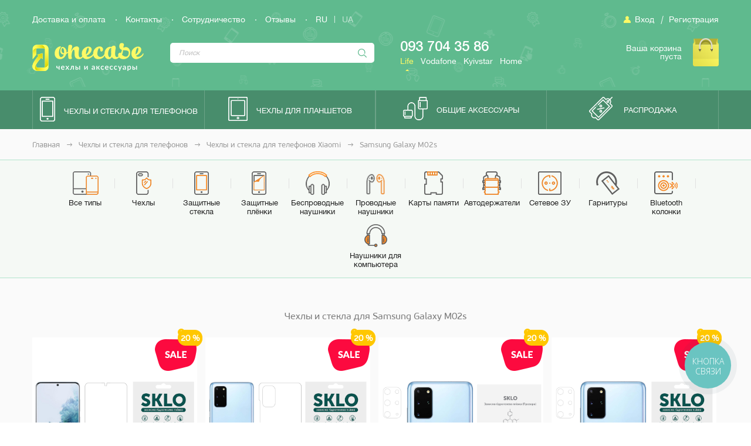

--- FILE ---
content_type: text/html; charset=UTF-8
request_url: https://onecase.com.ua/samsung-galaxy-m02s
body_size: 19819
content:
<!DOCTYPE html>
<html lang="ru">
<head>
    <title>٩(͡๏̯͡๏)۶ ЗДЕСЬ ► Чехлы для Samsung Galaxy M02s. ЧЕХЛЫ ЧЕХЛЫ ЧЕХЛЫ ТУТ ▼Ꙭ</title>

    <meta name="yandex-verification" content="1786198366ad4a06" />

    <meta name="description" content="📱 - Чехлы для Samsung Galaxy M02s ☝ - Защити свой гаджет 📞 прямо сейчас ✅ Доставка по Украине 🚚 Onecase.com.ua">

    <meta http-equiv="X-UA-Compatible" content="IE=edge">
    <meta name="viewport" content="width=device-width, initial-scale=1.0, maximum-scale=1.0">
    <meta name="MobileOptimized" content="320"/>
    <meta name="HandheldFriendly" content="true"/>

    <meta charset="utf-8">

    <link rel="alternate" href="https://onecase.com.ua/samsung-galaxy-m02s" hreflang="ru">
    <link rel="alternate" href="https://onecase.com.ua/uk/samsung-galaxy-m02s" hreflang="uk">

    <link rel="shortcut icon" href="/template/images/favicon.png">
    <link rel="icon" type="image/x-icon" href="/template/images/favicon.png"/>

    <link href="https://fonts.googleapis.com/css?family=Open+Sans:600&amp;subset=cyrillic" rel="stylesheet">

    <link rel="stylesheet" href="/template/css/reset.css">
    <link rel="stylesheet" href="/template/css/jquery-ui.min.css">
    <link rel="stylesheet" href="/template/css/style.css?30">

    
    <script>appLocale = 'ru';</script>
    <script type="text/javascript" src="/template/js/dist/bundle.min.js?1652221521"></script>

            <meta name="robots" content="all">
    
    
    
            <link href="https://onecase.com.ua/samsung-galaxy-m02s/page/2" rel="next">
    
                        <meta property="og:type" content="product.group"/>
        
                    <meta property="og:locale" content="ru_RU"/>
        
                    <meta property="og:url" content="https://onecase.com.ua/samsung-galaxy-m02s"/>
        
                    <meta property="og:title" content="Samsung Galaxy M02s"/>
        
                    <meta property="og:description" content="📱 - Чехлы для Samsung Galaxy M02s ☝ - Защити свой гаджет 📞 прямо сейчас ✅ Доставка по Украине 🚚 Onecase.com.ua"/>
        
            

            

        

        
            
    
    <!-- Google Tag Manager -->
    <script>(function(w,d,s,l,i){w[l]=w[l]||[];w[l].push({'gtm.start':
                new Date().getTime(),event:'gtm.js'});var f=d.getElementsByTagName(s)[0],
            j=d.createElement(s),dl=l!='dataLayer'?'&l='+l:'';j.async=true;j.src=
            'https://www.googletagmanager.com/gtm.js?id='+i+dl;f.parentNode.insertBefore(j,f);
        })(window,document,'script','dataLayer','GTM-WTFF8L9');</script>
    <!-- End Google Tag Manager -->

    <meta name="google-site-verification" content="sPXECJq8t6mIeJYkixG91yuIn9ZBvljo_4TdsSiZedA" />

</head>
<body class="locale-ru">

<!-- Google Tag Manager (noscript) -->
<noscript><iframe src="https://www.googletagmanager.com/ns.html?id=GTM-WTFF8L9" height="0" width="0" style="display:none;visibility:hidden"></iframe></noscript>
<!-- End Google Tag Manager (noscript) -->

<!-- Facebook Pixel Code -->
<script>
    !function(f,b,e,v,n,t,s)
    {if(f.fbq)return;n=f.fbq=function(){n.callMethod?
        n.callMethod.apply(n,arguments):n.queue.push(arguments)};
        if(!f._fbq)f._fbq=n;n.push=n;n.loaded=!0;n.version='2.0';
        n.queue=[];t=b.createElement(e);t.async=!0;
        t.src=v;s=b.getElementsByTagName(e)[0];
        s.parentNode.insertBefore(t,s)}(window,document,'script',
        'https://connect.facebook.net/en_US/fbevents.js');
    fbq('init', '142621416428046');
    fbq('track', 'PageView');
</script>
<noscript>
    <img height="1" width="1"
         src="https://www.facebook.com/tr?id=142621416428046&ev=PageView
&noscript=1"/>
</noscript>
<!-- End Facebook Pixel Code -->

<!-- Шапка -->
<header>
    <div class="wrapper">
        <div class="header-top-line clearfix">
            <!-- Вход / Регистрация -->
            <div class="header-login-block right-block clearfix">
                                    <a href="https://onecase.com.ua/user/authorization">Вход</a>
                    <i class="separator">|</i>
                    <a href="https://onecase.com.ua/user/registration">Регистрация</a>
                            </div>
            <!-- #End Вход / Регистрация -->

            <!-- Панель навигации -->
            <div class="header-navbar-block left-block">
                <ul class="clearfix">
                    
                    <li><a href="https://onecase.com.ua/pages/delivery">Доставка и оплата</a></li>
                    <li><a href="https://onecase.com.ua/pages/contacts">Контакты</a></li>
                    <li><a href="https://onecase.com.ua/partners">Сотрудничество</a></li>
                    <li><a href="https://onecase.com.ua/comments_book/about_site">Отзывы</a></li>

                    <li class="header-langs">
                        <a href="https://onecase.com.ua/samsung-galaxy-m02s" class="active">RU</a>
                        <span>|</span>
                        <a href="https://onecase.com.ua/uk/samsung-galaxy-m02s" >UA</a>
                    </li>

                                    </ul>
            </div>
            <!-- #End Панель навигации -->
        </div>
        <div class="clearfix">
            <!-- Иконка мобильного меню -->
            <div class="btn-toggle-switch">
                <span></span>
            </div>
            <!-- #End Иконка мобильного меню -->

            <!-- Лого -->
            <div class="header-logo-block left-block">
                <a href="https://onecase.com.ua/">
                    <img src="/template/images/logo.png" alt="Onecase">
                </a>
            </div>
            <!-- #End Лого -->

            <!-- Поиск -->
            <div class="header-search-block left-block" itemscope itemtype="http://schema.org/WebSite">
                <meta itemprop="url" content="http://onecase.com.ua/"/>
                <form itemprop="potentialAction" method="post" action="/search/" class="search-form" itemscope itemtype="http://schema.org/SearchAction">
                    <meta itemprop="target" content="https://onecase.com.ua/search/{phrase}"/>
                    <input type="text" itemprop="query-input" name="phrase" placeholder="Поиск">
                    <button></button>
                </form>
                <div class="search-results-block"></div>
            </div>
            <!-- #End Поиск -->

            <!-- Контакты -->
            <div class="header-contacts-block left-block tabs-block">
                <div class="phone-tab-content">
                                        <div id="phone-tab-1" class="tab-content">093 704 35 86</div>
                    
                                        <div id="phone-tab-2" class="tab-content">050 019 48 53</div>
                    
                                        <div id="phone-tab-3" class="tab-content">067 167 53 42</div>
                    
                                        <div id="phone-tab-4" class="tab-content">048 794 79 69</div>
                    
                </div>
                <div class="phone-tabs tab-title">
                                        <a href="#phone-tab-1" class="active">Life</a>
                    
                                        <a href="#phone-tab-2">Vodafone</a>
                    
                                        <a href="#phone-tab-3">Kyivstar</a>
                    
                                        <a href="#phone-tab-4">Home</a>
                    
                </div>
            </div>
            <!-- #End Контакты -->

            <!-- Корзина -->
            <div class="header-cart-block right-block">
                <a href="https://onecase.com.ua/order">
                                            Ваша корзина<br>пуста                                    </a>
            </div>
            <!-- #End Корзина -->
        </div>
    </div>
</header>
<!-- #End Шапка -->

<!-- Меню -->
<menu>
    <ul class="wrapper clearfix">
        <li class="phone">
            <a href="https://onecase.com.ua/chehly_dlja_telefonov"><i class="icon"></i><span>Чехлы и стекла для телефонов</span></a>
            <ul class="menu-model-block">
                                                                                            <li>
                        <a href="https://onecase.com.ua/apple/phones">Apple</a>
                        <ul class="menu-series-block">
                                                            
                                    <li class="series-title"><a href="https://onecase.com.ua/apple/phones/iphone-series">iPhone Series</a></li>

                                                                        <li><a href="https://onecase.com.ua/apple-iphone-15-pro-max-67">Apple iPhone 15 Pro Max (6.7)</a></li>
                                                                        <li><a href="https://onecase.com.ua/apple-iphone-15-plus-67">Apple iPhone 15 Plus (6.7)</a></li>
                                                                        <li><a href="https://onecase.com.ua/apple-iphone-15-pro-61">Apple iPhone 15 Pro (6.1)</a></li>
                                                                        <li><a href="https://onecase.com.ua/apple-iphone-15-61">Apple iPhone 15 (6.1)</a></li>
                                                                        <li><a href="https://onecase.com.ua/apple-iphone-14-pro-max-67">Apple iPhone 14 Pro Max (6.7)</a></li>
                                                                        <li><a href="https://onecase.com.ua/apple-iphone-14-pro-61">Apple iPhone 14 Pro (6.1)</a></li>
                                                                        <li><a href="https://onecase.com.ua/apple-iphone-14-plus-67">Apple iPhone 14 Plus (6.7)</a></li>
                                                                        <li><a href="https://onecase.com.ua/apple-iphone-14-61">Apple iPhone 14 (6.1)</a></li>
                                                                        <li><a href="https://onecase.com.ua/apple-iphone-13-pro-max-67">Apple iPhone 13 Pro Max (6.7")</a></li>
                                                                        <li><a href="https://onecase.com.ua/apple-iphone-13-pro-61">Apple iPhone 13 Pro (6.1")</a></li>
                                                                        <li><a href="https://onecase.com.ua/apple-iphone-13-61">Apple iPhone 13 (6.1")</a></li>
                                                                        <li><a href="https://onecase.com.ua/apple-iphone-13-mini-54">Apple iPhone 13 mini (5.4")</a></li>
                                                                        <li><a href="https://onecase.com.ua/apple-iphone-12-pro-max">Apple iPhone 12 Pro Max</a></li>
                                                                        <li><a href="https://onecase.com.ua/apple-iphone-12-pro">Apple iPhone 12 Pro</a></li>
                                                                        <li><a href="https://onecase.com.ua/apple-iphone-12">Apple iPhone 12</a></li>
                                                                        <li><a href="https://onecase.com.ua/apple-iphone-12-mini-54">Apple iPhone 12 mini</a></li>
                                                                        <li><a href="https://onecase.com.ua/apple-iphone-11-65">Apple iPhone 11 Pro Max (6.5")</a></li>
                                                                        <li><a href="https://onecase.com.ua/apple-iphone-11-61">Apple iPhone 11 (6.1")</a></li>
                                                                        <li><a href="https://onecase.com.ua/apple-iphone-11-58">Apple iPhone 11 Pro (5.8")</a></li>
                                                                        <li><a href="https://onecase.com.ua/apple-iphone-se-2020">Apple iPhone SE (2020)</a></li>
                                                                        <li><a href="https://onecase.com.ua/apple-iphone-se-2022">Apple iPhone SE (2022)</a></li>
                                                                        <li><a href="https://onecase.com.ua/apple-iphone-xs-max-6-5">Apple iPhone XS Max (6.5")</a></li>
                                                                        <li><a href="https://onecase.com.ua/apple-iphone-xs">Apple iPhone XS (5.8")</a></li>
                                                                        <li><a href="https://onecase.com.ua/apple-iphone-xr-6-1">Apple iPhone XR (6.1")</a></li>
                                                                        <li><a href="https://onecase.com.ua/apple-iphone-x">Apple iPhone X (5.8")</a></li>
                                                                        <li><a href="https://onecase.com.ua/apple-iphone-8-plus">Apple iPhone 8 plus (5.5'')</a></li>
                                                                        <li><a href="https://onecase.com.ua/apple-iphone-8">Apple iPhone 7 / 8 (4.7'')</a></li>
                                                                        <li><a href="https://onecase.com.ua/apple-iphone-7-8-47">Apple iPhone 7 / 8 (4.7")</a></li>
                                                                        <li><a href="https://onecase.com.ua/apple-iphone-7-plus-55">Apple iPhone 7 plus (5.5')</a></li>
                                                                        <li><a href="https://onecase.com.ua/apple-iphone-7-47">Apple iPhone 7 (4.7')</a></li>
                                                                        <li><a href="https://onecase.com.ua/apple-iphone-6-5-5">Apple iPhone 6/6s plus (5.5")</a></li>
                                                                        <li><a href="https://onecase.com.ua/apple-iphone-6-4-7">Apple iPhone 6/6s (4.7")</a></li>
                                                                        <li><a href="https://onecase.com.ua/iphone-5">Apple iPhone 5/5S/SE</a></li>
                                    
                                                            
                                                    </ul>
                    </li>
                                                                            <li>
                        <a href="https://onecase.com.ua/samsung/phones">Samsung</a>
                        <ul class="menu-series-block">
                                                            
                                    <li class="series-title"><a href="https://onecase.com.ua/samsung/phones/m-series">M Series</a></li>

                                                                        <li><a href="https://onecase.com.ua/samsung-galaxy-m02">Samsung Galaxy M02</a></li>
                                                                        <li><a href="https://onecase.com.ua/samsung-galaxy-m01-core">Samsung Galaxy M01 Core</a></li>
                                                                        <li><a href="https://onecase.com.ua/samsung-galaxy-m01s">Samsung Galaxy M01s</a></li>
                                                                        <li><a href="https://onecase.com.ua/samsung-galaxy-m01">Samsung Galaxy M01</a></li>
                                                                        <li><a href="https://onecase.com.ua/samsung-galaxy-m62">Samsung Galaxy M62</a></li>
                                                                        <li><a href="https://onecase.com.ua/samsung-galaxy-m54-5g">Samsung Galaxy M54 5G</a></li>
                                                                        <li><a href="https://onecase.com.ua/samsung-galaxy-m53-5g">Samsung Galaxy M53 5G</a></li>
                                                                        <li><a href="https://onecase.com.ua/samsung-galaxy-m52">Samsung Galaxy M52</a></li>
                                                                        <li><a href="https://onecase.com.ua/samsung-galaxy-m51">Samsung Galaxy M51</a></li>
                                                                        <li><a href="https://onecase.com.ua/samsung-galaxy-m34-5g">Samsung Galaxy M34 5G</a></li>
                                                                        <li><a href="https://onecase.com.ua/samsung-galaxy-m33-5g">Samsung Galaxy M33 5G</a></li>
                                                                        <li><a href="https://onecase.com.ua/samsung-galaxy-m33-5g-1">Samsung Galaxy M33 5G</a></li>
                                                                        <li><a href="https://onecase.com.ua/samsung-galaxy-m32">Samsung Galaxy M32</a></li>
                                                                        <li><a href="https://onecase.com.ua/samsung-galaxy-m31-prime">Samsung Galaxy M31 Prime</a></li>
                                                                        <li><a href="https://onecase.com.ua/samsung-galaxy-m31s">Samsung Galaxy M31s</a></li>
                                                                        <li><a href="https://onecase.com.ua/samsung-m31">Samsung Galaxy M31</a></li>
                                                                        <li><a href="https://onecase.com.ua/samsung-galaxy-m30s">Samsung Galaxy M30s</a></li>
                                                                        <li><a href="https://onecase.com.ua/samsung-galaxy-m30">Samsung Galaxy M30</a></li>
                                                                        <li><a href="https://onecase.com.ua/samsung-galaxy-m23-5g">Samsung Galaxy M23 5G</a></li>
                                                                        <li><a href="https://onecase.com.ua/samsung-galaxy-m22">Samsung Galaxy M22</a></li>
                                                                        <li><a href="https://onecase.com.ua/samsung-galaxy-m21s">Samsung Galaxy M21s</a></li>
                                                                        <li><a href="https://onecase.com.ua/samsung-galaxy-m21">Samsung Galaxy M21</a></li>
                                                                        <li><a href="https://onecase.com.ua/samsung-galaxy-m20">Samsung Galaxy M20</a></li>
                                                                        <li><a href="https://onecase.com.ua/samsung-galaxy-m14-5g">Samsung Galaxy M14 5G</a></li>
                                                                        <li><a href="https://onecase.com.ua/samsung-galaxy-m13-5g">Samsung Galaxy M13 5G</a></li>
                                                                        <li><a href="https://onecase.com.ua/samsung-galaxy-m13-4g">Samsung Galaxy M13 4G</a></li>
                                                                        <li><a href="https://onecase.com.ua/samsung-galaxy-m12">Samsung Galaxy M12</a></li>
                                                                        <li><a href="https://onecase.com.ua/samsung-galaxy-m12-1">Samsung Galaxy M12</a></li>
                                                                        <li><a href="https://onecase.com.ua/samsung-galaxy-m11">Samsung Galaxy M11</a></li>
                                                                        <li><a href="https://onecase.com.ua/samsung-galaxy-m10s">Samsung Galaxy M10s</a></li>
                                                                        <li><a href="https://onecase.com.ua/samsung-galaxy-m10">Samsung Galaxy M10</a></li>
                                    
                                                                                            
                                    <li class="series-title"><a href="https://onecase.com.ua/samsung/phones/a-series">A Series</a></li>

                                                                        <li><a href="https://onecase.com.ua/samsung-galaxy-a91">Samsung Galaxy A91</a></li>
                                                                        <li><a href="https://onecase.com.ua/samsung-galaxy-a90">Samsung Galaxy A90</a></li>
                                                                        <li><a href="https://onecase.com.ua/samsung-galaxy-a80-a90">Samsung Galaxy A80</a></li>
                                                                        <li><a href="https://onecase.com.ua/samsung-galaxy-a73-4g">Samsung Galaxy A73 5G</a></li>
                                                                        <li><a href="https://onecase.com.ua/samsung-galaxy-a72-5g">Samsung Galaxy A72 5G</a></li>
                                                                        <li><a href="https://onecase.com.ua/samsung-galaxy-a72-4g">Samsung Galaxy A72 4G</a></li>
                                                                        <li><a href="https://onecase.com.ua/samsung-galaxy-a71">Samsung Galaxy A71</a></li>
                                                                        <li><a href="https://onecase.com.ua/samsung-a705f-galaxy-a70">Samsung Galaxy A70 (A705F)</a></li>
                                                                        <li><a href="https://onecase.com.ua/samsung-a606f-galaxy-a60">Samsung Galaxy A60 (A606F)</a></li>
                                                                        <li><a href="https://onecase.com.ua/samsung-galaxy-a53-5g">Samsung Galaxy A53 5G</a></li>
                                                                        <li><a href="https://onecase.com.ua/samsung-galaxy-a52-5g">Samsung Galaxy A52 5G</a></li>
                                                                        <li><a href="https://onecase.com.ua/samsung-galaxy-a52s-1">Samsung Galaxy A52s</a></li>
                                                                        <li><a href="https://onecase.com.ua/samsung-galaxy-a52">Samsung Galaxy A52</a></li>
                                                                        <li><a href="https://onecase.com.ua/samsung-galaxy-a32-5g">Samsung Galaxy A32 (A326B) 5G</a></li>
                                                                        <li><a href="https://onecase.com.ua/samsung-galaxy-a52s">Samsung Galaxy A52s</a></li>
                                                                        <li><a href="https://onecase.com.ua/samsung-galaxy-a54-5g">Samsung Galaxy A54 5G</a></li>
                                                                        <li><a href="https://onecase.com.ua/samsung-galaxy-a51">Samsung Galaxy A51</a></li>
                                                                        <li><a href="https://onecase.com.ua/samsung-galaxy-a50s">Samsung Galaxy A50s</a></li>
                                                                        <li><a href="https://onecase.com.ua/samsung-a505f-galaxy-a50">Samsung Galaxy A50 (A505F)</a></li>
                                                                        <li><a href="https://onecase.com.ua/samsung-galaxy-a42-5g">Samsung Galaxy A42 5G</a></li>
                                                                        <li><a href="https://onecase.com.ua/samsung-galaxy-a34-5g">Samsung Galaxy A34 5G</a></li>
                                                                        <li><a href="https://onecase.com.ua/samsung-galaxy-a33-5g">Samsung Galaxy A33 5G</a></li>
                                                                        <li><a href="https://onecase.com.ua/samsung-galaxy-a41">Samsung Galaxy A41</a></li>
                                                                        <li><a href="https://onecase.com.ua/samsung-a405f-galaxy-a40">Samsung Galaxy A40 (A405F)</a></li>
                                                                        <li><a href="https://onecase.com.ua/samsung-galaxy-a32-4g">Samsung Galaxy A32 (A325F) 4G</a></li>
                                                                        <li><a href="https://onecase.com.ua/samsung-galaxy-a31">Samsung Galaxy A31</a></li>
                                                                        <li><a href="https://onecase.com.ua/samsung-galaxy-a30s">Samsung Galaxy A30s</a></li>
                                                                        <li><a href="https://onecase.com.ua/samsung-a305f-galaxy-a30">Samsung Galaxy A30</a></li>
                                                                        <li><a href="https://onecase.com.ua/samsung-galaxy-a24-4g">Samsung Galaxy A24 4G</a></li>
                                                                        <li><a href="https://onecase.com.ua/samsung-galaxy-a23-4g">Samsung Galaxy A23 4G</a></li>
                                                                        <li><a href="https://onecase.com.ua/samsung-galaxy-a22-5g">Samsung Galaxy A22 5G</a></li>
                                                                        <li><a href="https://onecase.com.ua/samsung-galaxy-a22-4g">Samsung Galaxy A22 4G</a></li>
                                                                        <li><a href="https://onecase.com.ua/samsung-galaxy-a21s">Samsung Galaxy A21s</a></li>
                                                                        <li><a href="https://onecase.com.ua/samsung-galaxy-a21">Samsung Galaxy A21</a></li>
                                                                        <li><a href="https://onecase.com.ua/samsung-galaxy-a20s">Samsung Galaxy A20s</a></li>
                                                                        <li><a href="https://onecase.com.ua/samsung-a205f-galaxy-a20">Samsung Galaxy A20 (A205F)</a></li>
                                                                        <li><a href="https://onecase.com.ua/samsung-galaxy-a20e">Samsung Galaxy A20e</a></li>
                                                                        <li><a href="https://onecase.com.ua/samsung-galaxy-a14-5g">Samsung Galaxy A14 5G</a></li>
                                                                        <li><a href="https://onecase.com.ua/samsung-galaxy-a13-4g">Samsung Galaxy A13 4G</a></li>
                                                                        <li><a href="https://onecase.com.ua/samsung-galaxy-a12-nacho">Samsung Galaxy A12 Nacho</a></li>
                                                                        <li><a href="https://onecase.com.ua/samsung-galaxy-a12">Samsung Galaxy A12</a></li>
                                                                        <li><a href="https://onecase.com.ua/samsung-a11">Samsung Galaxy A11</a></li>
                                                                        <li><a href="https://onecase.com.ua/samsung-galaxy-a10s">Samsung Galaxy A10s</a></li>
                                                                        <li><a href="https://onecase.com.ua/samsung-a105f-galaxy-a10">Samsung Galaxy A10 (A105F)</a></li>
                                                                        <li><a href="https://onecase.com.ua/samsung-a530-galaxy-a8-2018">Samsung Galaxy A8 (2018) (A530)</a></li>
                                                                        <li><a href="https://onecase.com.ua/samsung-a750-galaxy-a7-2018">Samsung Galaxy A7 (2018) (A750)</a></li>
                                                                        <li><a href="https://onecase.com.ua/samsung-galaxy-a6-plus-2018">Samsung Galaxy A6 Plus (2018)</a></li>
                                                                        <li><a href="https://onecase.com.ua/samsung-galaxy-a6-2018">Samsung Galaxy A6 (2018)</a></li>
                                                                        <li><a href="https://onecase.com.ua/samsung-galaxy-a5-2017">Samsung Galaxy A5 (2017) (A520)</a></li>
                                                                        <li><a href="https://onecase.com.ua/samsung-galaxy-a05s">Samsung Galaxy A05s</a></li>
                                                                        <li><a href="https://onecase.com.ua/samsung-galaxy-a05">Samsung Galaxy A05</a></li>
                                                                        <li><a href="https://onecase.com.ua/samsung-galaxy-a04s">Samsung Galaxy A04s</a></li>
                                                                        <li><a href="https://onecase.com.ua/samsung-galaxy-a04e">Samsung Galaxy A04e</a></li>
                                                                        <li><a href="https://onecase.com.ua/samsung-galaxy-a04">Samsung Galaxy A04</a></li>
                                                                        <li><a href="https://onecase.com.ua/samsung-galaxy-a03-core">Samsung Galaxy A03 Core</a></li>
                                                                        <li><a href="https://onecase.com.ua/samsung-galaxy-a03s">Samsung Galaxy A03s</a></li>
                                                                        <li><a href="https://onecase.com.ua/samsung-galaxy-a03">Samsung Galaxy A03</a></li>
                                                                        <li><a href="https://onecase.com.ua/samsung-galaxy-a02s">Samsung Galaxy A02s</a></li>
                                                                        <li><a href="https://onecase.com.ua/samsung-galaxy-a02">Samsung Galaxy A02</a></li>
                                                                        <li><a href="https://onecase.com.ua/samsung-galaxy-a01-core">Samsung Galaxy A01 Core</a></li>
                                                                        <li><a href="https://onecase.com.ua/samsung-galaxy-a01">Samsung Galaxy A01</a></li>
                                    
                                                                                            
                                    <li class="series-title"><a href="https://onecase.com.ua/samsung/phones/s-series">S Series</a></li>

                                                                        <li><a href="https://onecase.com.ua/samsung-galaxy-s23-fe">Samsung Galaxy S23 FE</a></li>
                                                                        <li><a href="https://onecase.com.ua/samsung-galaxy-s23-ultra">Samsung Galaxy S23 Ultra</a></li>
                                                                        <li><a href="https://onecase.com.ua/samsung-galaxy-s23-1">Samsung Galaxy S23+</a></li>
                                                                        <li><a href="https://onecase.com.ua/samsung-galaxy-s23">Samsung Galaxy S23</a></li>
                                                                        <li><a href="https://onecase.com.ua/samsung-galaxy-s22-ultra">Samsung Galaxy S22 Ultra</a></li>
                                                                        <li><a href="https://onecase.com.ua/samsung-galaxy-s22">Samsung Galaxy S22+</a></li>
                                                                        <li><a href="https://onecase.com.ua/samsung-galaxy-s22-1">Samsung Galaxy S22</a></li>
                                                                        <li><a href="https://onecase.com.ua/samsung-galaxy-s21-fe">Samsung Galaxy S21 FE</a></li>
                                                                        <li><a href="https://onecase.com.ua/samsung-galaxy-s21-1">Samsung Galaxy S21+</a></li>
                                                                        <li><a href="https://onecase.com.ua/samsung-galaxy-s21">Samsung Galaxy S21</a></li>
                                                                        <li><a href="https://onecase.com.ua/samsung-galaxy-s21-ultra">Samsung Galaxy S21 Ultra</a></li>
                                                                        <li><a href="https://onecase.com.ua/samsung-galaxy-s20-fe">Samsung Galaxy S20 FE</a></li>
                                                                        <li><a href="https://onecase.com.ua/samsung-galaxy-s20-ultra">Samsung Galaxy S20 Ultra</a></li>
                                                                        <li><a href="https://onecase.com.ua/samsung-galaxy-s20-plus">Samsung Galaxy S20+</a></li>
                                                                        <li><a href="https://onecase.com.ua/samsung-galaxy-s20">Samsung Galaxy S20</a></li>
                                                                        <li><a href="https://onecase.com.ua/samsung-galaxy-s10-plus">Samsung Galaxy S10+</a></li>
                                                                        <li><a href="https://onecase.com.ua/samsung-galaxy-s10">Samsung Galaxy S10</a></li>
                                                                        <li><a href="https://onecase.com.ua/samsung-galaxy-s10e">Samsung Galaxy S10e</a></li>
                                                                        <li><a href="https://onecase.com.ua/samsung-galaxy-s10-lite">Samsung Galaxy S10 Lite</a></li>
                                                                        <li><a href="https://onecase.com.ua/samsung-galaxy-s9-plus">Samsung Galaxy S9+</a></li>
                                                                        <li><a href="https://onecase.com.ua/samsung-galaxy-s9">Samsung Galaxy S9</a></li>
                                                                        <li><a href="https://onecase.com.ua/samsung-g955-galaxy-s8-plus">Samsung Galaxy S8+ (G955)</a></li>
                                                                        <li><a href="https://onecase.com.ua/samsung-galaxy-s8">Samsung Galaxy S8 (G950)</a></li>
                                    
                                                                                            
                                    <li class="series-title"><a href="https://onecase.com.ua/samsung/phones/j-series">J Series</a></li>

                                                                        <li><a href="https://onecase.com.ua/samsung-galaxy-j6-plus-2018">Samsung Galaxy J6+ (2018) (J610F)</a></li>
                                                                        <li><a href="https://onecase.com.ua/samsung-j600f-galaxy-j6">Samsung Galaxy J6 (J600F)</a></li>
                                                                        <li><a href="https://onecase.com.ua/samsung-j415-galaxy-j4-prime-2018">Samsung Galaxy J4+ (2018)</a></li>
                                                                        <li><a href="https://onecase.com.ua/samsung-j410f-galaxy-j4-core-2018">Samsung J410F Galaxy J4 Core (2018)</a></li>
                                                                        <li><a href="https://onecase.com.ua/samsung-j400f-galaxy-j4">Samsung Galaxy J4 (J400F)</a></li>
                                                                        <li><a href="https://onecase.com.ua/samsung-galaxy-j8-2018">Samsung Galaxy J8 (2018)</a></li>
                                                                        <li><a href="https://onecase.com.ua/samsung-galaxy-j7-2018">Samsung Galaxy J7 (2018)</a></li>
                                                                        <li><a href="https://onecase.com.ua/samsung-galaxy-j3-2018">Samsung Galaxy J3 (2018)</a></li>
                                                                        <li><a href="https://onecase.com.ua/samsung-galaxy-j2-pro-2018">Samsung Galaxy J2 Pro (2018) (J250F)</a></li>
                                                                        <li><a href="https://onecase.com.ua/samsung-galaxy-j2-core-2018">Samsung Galaxy J2 Core (2018)</a></li>
                                                                        <li><a href="https://onecase.com.ua/samsung-galaxy-j7-max">Samsung Galaxy J7 Max (G615)</a></li>
                                                                        <li><a href="https://onecase.com.ua/samsung-j720-galaxy-j7-2017">Samsung Galaxy J7 (2017) (J730)</a></li>
                                                                        <li><a href="https://onecase.com.ua/samsung-j520-galaxy-j5-2017">Samsung Galaxy J5 (2017) (J530)</a></li>
                                                                        <li><a href="https://onecase.com.ua/samsung-galaxy-j3-2017">Samsung Galaxy J3 (2017) (J330)</a></li>
                                                                        <li><a href="https://onecase.com.ua/samsung-j710f-galaxy-j7-2016">Samsung Galaxy J7 (2016) (J710F)</a></li>
                                                                        <li><a href="https://onecase.com.ua/samsung-j510f-galaxy-j5-2016">Samsung Galaxy J5 (2016) (J510F)</a></li>
                                                                        <li><a href="https://onecase.com.ua/samsung-j700h-galaxy-j7">Samsung Galaxy J7 (J700H)</a></li>
                                    
                                                                                            
                                    <li class="series-title"><a href="https://onecase.com.ua/samsung/phones/note-series">Note Series</a></li>

                                                                        <li><a href="https://onecase.com.ua/samsung-galaxy-note-20-ultra">Samsung Galaxy Note 20 Ultra</a></li>
                                                                        <li><a href="https://onecase.com.ua/samsung-galaxy-note-21">Samsung Galaxy Note 20</a></li>
                                                                        <li><a href="https://onecase.com.ua/samsung-galaxy-note-20">Samsung Galaxy Note 20+</a></li>
                                                                        <li><a href="https://onecase.com.ua/samsung-galaxy-note-10-plus">Samsung Galaxy Note 10+</a></li>
                                                                        <li><a href="https://onecase.com.ua/samsung-galaxy-note-10">Samsung Galaxy Note 10</a></li>
                                                                        <li><a href="https://onecase.com.ua/samsung-galaxy-note-10-lite-a81">Samsung Galaxy Note 10 Lite (A81)</a></li>
                                                                        <li><a href="https://onecase.com.ua/samsung-galaxy-note-9">Samsung Galaxy Note 9</a></li>
                                                                        <li><a href="https://onecase.com.ua/samsung-galaxy-note-8">Samsung Galaxy Note 8</a></li>
                                    
                                                                                            
                                    <li class="series-title"><a href="https://onecase.com.ua/samsung/phones/z-series">Z Series</a></li>

                                                                        <li><a href="https://onecase.com.ua/samsung-galaxy-z-fold5">Samsung Galaxy Z Fold5</a></li>
                                                                        <li><a href="https://onecase.com.ua/samsung-galaxy-z-fold4">Samsung Galaxy Z Fold4</a></li>
                                                                        <li><a href="https://onecase.com.ua/samsung-galaxy-z-fold3">Samsung Galaxy Z Fold3</a></li>
                                                                        <li><a href="https://onecase.com.ua/samsung-galaxy-z-flip5">Samsung Galaxy Z Flip5</a></li>
                                                                        <li><a href="https://onecase.com.ua/samsung-galaxy-z-flip4">Samsung Galaxy Z Flip4</a></li>
                                                                        <li><a href="https://onecase.com.ua/samsung-galaxy-z-flip3">Samsung Galaxy Z Flip3</a></li>
                                    
                                                            
                                                        <li class="series-title"><a href="https://onecase.com.ua/samsung/phones">Samsung</a></li>

                                                        <li><a href="https://onecase.com.ua/samsung-galaxy-tab-s9-124">Samsung Galaxy Tab S9+ 12,4''</a></li>
                                                        <li><a href="https://onecase.com.ua/samsung-galaxy-tab-s9-ultra-146">Samsung Galaxy Tab S9 Ultra 14.6</a></li>
                                                        <li><a href="https://onecase.com.ua/samsung-galaxy-tab-s9-11">Samsung Galaxy Tab S9 11''</a></li>
                                                        <li><a href="https://onecase.com.ua/samsung-galaxy-s24">Samsung Galaxy S24</a></li>
                                                        <li><a href="https://onecase.com.ua/samsung-galaxy-s24-1">Samsung Galaxy S24+</a></li>
                                                        <li><a href="https://onecase.com.ua/samsung-galaxy-s24-ultra">Samsung Galaxy S24 Ultra</a></li>
                                                        <li><a href="https://onecase.com.ua/samsung-galaxy-a15-4g5g">Samsung Galaxy A15 4G/5G</a></li>
                                                        <li><a href="https://onecase.com.ua/samsung-galaxy-a25-4g">Samsung Galaxy A25 4G</a></li>
                                                        <li><a href="https://onecase.com.ua/samsung-galaxy-a55">Samsung Galaxy A55</a></li>
                                                        <li><a href="https://onecase.com.ua/samsung-galaxy-a35">Samsung Galaxy A35</a></li>
                                                        <li><a href="https://onecase.com.ua/samsung-galaxy-f15">Samsung Galaxy F15</a></li>
                                                        <li><a href="https://onecase.com.ua/samsung-galaxy-m15-5g">Samsung Galaxy M15 5G</a></li>
                                                        <li><a href="https://onecase.com.ua/samsung-galaxy-fit3">Samsung Galaxy Fit3</a></li>
                                                        <li><a href="https://onecase.com.ua/samsung-galaxy-m55">Samsung Galaxy M55</a></li>
                                                        <li><a href="https://onecase.com.ua/samsung-galaxy-m35-5g">Samsung Galaxy M35 5G</a></li>
                                                        <li><a href="https://onecase.com.ua/samsung-galaxy-s24-fe">Samsung Galaxy S24 FE</a></li>
                                                        <li><a href="https://onecase.com.ua/samsung-galaxy-z-fold6">Samsung Galaxy Z Fold6</a></li>
                                                        <li><a href="https://onecase.com.ua/samsung-galaxy-z-flip6">Samsung Galaxy Z Flip6</a></li>
                                                        <li><a href="https://onecase.com.ua/samsung-galaxy-a06">Samsung Galaxy A06</a></li>
                                                        <li><a href="https://onecase.com.ua/samsung-galaxy-a16-5g">Samsung Galaxy A16 5G</a></li>
                                                        <li><a href="https://onecase.com.ua/samsung-galaxy-tab-s9-fe-124">Samsung Galaxy Tab S9 FE+ 12,4''</a></li>
                                                        <li><a href="https://onecase.com.ua/samsung-galaxy-a51-5g">Samsung Galaxy A51 5G</a></li>
                                                        <li><a href="https://onecase.com.ua/samsung-galaxy-s24-2">Samsung Galaxy S24</a></li>
                                                        <li><a href="https://onecase.com.ua/samsung-galaxy-s24-ultra-1">Samsung Galaxy S24 Ultra</a></li>
                                                        <li><a href="https://onecase.com.ua/samsung-galaxy-a15-4g5g-1">Samsung Galaxy A15 4G/5G</a></li>
                                                        <li><a href="https://onecase.com.ua/samsung-galaxy-a10-a105f">Samsung Galaxy A10 (A105F)</a></li>
                                                        <li><a href="https://onecase.com.ua/samsung-galaxy-s23-ultra-1">Samsung Galaxy S23 Ultra</a></li>
                                                        <li><a href="https://onecase.com.ua/samsung-galaxy-a54-5g-1">Samsung Galaxy A54 5G</a></li>
                                                        <li><a href="https://onecase.com.ua/samsung-galaxy-a32-a325f-4g">Samsung Galaxy A32 (A325F) 4G</a></li>
                                                        <li><a href="https://onecase.com.ua/samsung-galaxy-m31">Samsung Galaxy M31</a></li>
                                                        <li><a href="https://onecase.com.ua/samsung-galaxy-a14-4g5g">Samsung Galaxy A14 4G/5G</a></li>
                                                        <li><a href="https://onecase.com.ua/samsung-galaxy-a52-4g-a52-5g">Samsung Galaxy A52 4G / A52 5G</a></li>
                                                        <li><a href="https://onecase.com.ua/samsung-galaxy-m35-5g-1">Samsung Galaxy M35 5G</a></li>
                                                        <li><a href="https://onecase.com.ua/samsung-galaxy-a11">Samsung Galaxy A11</a></li>
                                                        <li><a href="https://onecase.com.ua/samsung-galaxy-m52-1">Samsung Galaxy M52</a></li>
                                                        <li><a href="https://onecase.com.ua/samsung-galaxy-a51-1">Samsung Galaxy A51</a></li>
                                                        <li><a href="https://onecase.com.ua/samsung-galaxy-s21-ultra-1">Samsung Galaxy S21 Ultra</a></li>
                                                        <li><a href="https://onecase.com.ua/samsung-galaxy-a32-a326b-5g">Samsung Galaxy A32 (A326B) 5G</a></li>
                                                        <li><a href="https://onecase.com.ua/samsung-galaxy-m14-5g-1">Samsung Galaxy M14 5G</a></li>
                            
                                                    </ul>
                    </li>
                                                                            <li>
                        <a href="https://onecase.com.ua/xiaomi/phones">Xiaomi</a>
                        <ul class="menu-series-block">
                                                            
                                    <li class="series-title"><a href="https://onecase.com.ua/xiaomi/phones/mi-series">Mi Series</a></li>

                                                                        <li><a href="https://onecase.com.ua/xiaomi-14t">Xiaomi 14T</a></li>
                                                                        <li><a href="https://onecase.com.ua/xiaomi-14-pro">Xiaomi 14 Pro</a></li>
                                                                        <li><a href="https://onecase.com.ua/xiaomi-14">Xiaomi 14</a></li>
                                                                        <li><a href="https://onecase.com.ua/xiaomi-13t-pro">Xiaomi 13T Pro</a></li>
                                                                        <li><a href="https://onecase.com.ua/xiaomi-13t">Xiaomi 13T</a></li>
                                                                        <li><a href="https://onecase.com.ua/xiaomi-13-pro">Xiaomi 13 Pro</a></li>
                                                                        <li><a href="https://onecase.com.ua/xiaomi-13-lite">Xiaomi 13 Lite</a></li>
                                                                        <li><a href="https://onecase.com.ua/xiaomi-13">Xiaomi 13</a></li>
                                                                        <li><a href="https://onecase.com.ua/xiaomi-12s-ultra">Xiaomi 12S Ultra</a></li>
                                                                        <li><a href="https://onecase.com.ua/xiaomi-12t-pro-1">Xiaomi 12T Pro</a></li>
                                                                        <li><a href="https://onecase.com.ua/xiaomi-12t-pro">Xiaomi 12T Pro</a></li>
                                                                        <li><a href="https://onecase.com.ua/xiaomi-12-lite">Xiaomi 12 Lite</a></li>
                                                                        <li><a href="https://onecase.com.ua/xiaomi-12-pro-12s-pro">Xiaomi 12 Pro / 12S Pro</a></li>
                                                                        <li><a href="https://onecase.com.ua/xiaomi-12t-12t-pro">Xiaomi 12T / 12T Pro</a></li>
                                                                        <li><a href="https://onecase.com.ua/xiaomi-12-pro">Xiaomi 12 Pro</a></li>
                                                                        <li><a href="https://onecase.com.ua/xiaomi-12x">Xiaomi 12X</a></li>
                                                                        <li><a href="https://onecase.com.ua/xiaomi-12">Xiaomi 12</a></li>
                                                                        <li><a href="https://onecase.com.ua/xiaomi-11t-pro">Xiaomi 11T Pro</a></li>
                                                                        <li><a href="https://onecase.com.ua/xiaomi-mi-11t">Xiaomi 11T</a></li>
                                                                        <li><a href="https://onecase.com.ua/xiaomi-mi-11i">Xiaomi Mi 11i</a></li>
                                                                        <li><a href="https://onecase.com.ua/xiaomi-mi-11-ultra">Xiaomi Mi 11 Ultra</a></li>
                                                                        <li><a href="https://onecase.com.ua/xiaomi-mi-11-lite">Xiaomi Mi 11 Lite</a></li>
                                                                        <li><a href="https://onecase.com.ua/xiaomi-mi-11">Xiaomi Mi 11</a></li>
                                                                        <li><a href="https://onecase.com.ua/xiaomi-mi-10i-5g">Xiaomi Mi 10i 5G</a></li>
                                                                        <li><a href="https://onecase.com.ua/xiaomi-mi-10t-pro">Xiaomi Mi 10T Pro</a></li>
                                                                        <li><a href="https://onecase.com.ua/xiaomi-mi-10t-lite">Xiaomi Mi 10T Lite</a></li>
                                                                        <li><a href="https://onecase.com.ua/xiaomi-mi-10t">Xiaomi Mi 10T</a></li>
                                                                        <li><a href="https://onecase.com.ua/xiaomi-mi-10-ultra">Xiaomi Mi 10 Ultra</a></li>
                                                                        <li><a href="https://onecase.com.ua/xiaomi-mi-note-10-pro">Xiaomi Mi Note 10 Pro</a></li>
                                                                        <li><a href="https://onecase.com.ua/xiaomi-mi-note-10">Xiaomi Mi Note 10</a></li>
                                                                        <li><a href="https://onecase.com.ua/xiaomi-mi-note-10-lite">Xiaomi Mi Note 10 Lite</a></li>
                                                                        <li><a href="https://onecase.com.ua/xiaomi-mi-10-mi-10-pro">Xiaomi Mi 10 Pro</a></li>
                                                                        <li><a href="https://onecase.com.ua/xiaomi-mi-10">Xiaomi Mi 10</a></li>
                                                                        <li><a href="https://onecase.com.ua/xiaomi-mi-10-lite">Xiaomi Mi 10 Lite</a></li>
                                                                        <li><a href="https://onecase.com.ua/xiaomi-mi-cc9-pro">Xiaomi Mi CC9 Pro</a></li>
                                                                        <li><a href="https://onecase.com.ua/xiaomi-mi-cc9e-1">Xiaomi Mi CC9e</a></li>
                                                                        <li><a href="https://onecase.com.ua/xiaomi-cc9">Xiaomi Mi CC9</a></li>
                                                                        <li><a href="https://onecase.com.ua/xiaomi-mi-9-lite">Xiaomi Mi 9 Lite</a></li>
                                                                        <li><a href="https://onecase.com.ua/xiaomi-mi-9t-pro">Xiaomi Mi 9T Pro</a></li>
                                                                        <li><a href="https://onecase.com.ua/xiaomi-mi-9t">Xiaomi Mi 9T</a></li>
                                                                        <li><a href="https://onecase.com.ua/xiaomi-mi-9-pro">Xiaomi Mi 9 Pro</a></li>
                                                                        <li><a href="https://onecase.com.ua/xiaomi-mi-9-se">Xiaomi Mi 9 SE</a></li>
                                                                        <li><a href="https://onecase.com.ua/xiaomi-mi-9">Xiaomi Mi 9</a></li>
                                                                        <li><a href="https://onecase.com.ua/xiaomi-mi-8-youth-mi-8x">Xiaomi Mi 8 Youth (Mi 8X)</a></li>
                                                                        <li><a href="https://onecase.com.ua/xiaomi-mi-8-pro">Xiaomi Mi 8 Pro</a></li>
                                                                        <li><a href="https://onecase.com.ua/xiaomi-mi-8-lite">Xiaomi Mi 8 Lite</a></li>
                                                                        <li><a href="https://onecase.com.ua/xiaomi-mi-8-se">Xiaomi Mi 8 SE</a></li>
                                                                        <li><a href="https://onecase.com.ua/xiaomi-mi-play">Xiaomi Mi Play</a></li>
                                                                        <li><a href="https://onecase.com.ua/xiaomi-mi-a3">Xiaomi Mi A3</a></li>
                                                                        <li><a href="https://onecase.com.ua/xiaomi-mi-a2-lite">Xiaomi Mi A2 Lite</a></li>
                                                                        <li><a href="https://onecase.com.ua/xiaomi-mi-a2">Xiaomi Mi A2</a></li>
                                                                        <li><a href="https://onecase.com.ua/xiaomi-mi-a1">Xiaomi Mi A1</a></li>
                                                                        <li><a href="https://onecase.com.ua/xiaomi-mi-8">Xiaomi Mi 8</a></li>
                                                                        <li><a href="https://onecase.com.ua/xiaomi-mi-6x">Xiaomi Mi 6X</a></li>
                                                                        <li><a href="https://onecase.com.ua/xiaomi-mi-5x">Xiaomi Mi 5X</a></li>
                                                                        <li><a href="https://onecase.com.ua/xiaomi-mi-max-3">Xiaomi Mi Max 3</a></li>
                                                                        <li><a href="https://onecase.com.ua/xiaomi-mi-max-2">Xiaomi Mi Max 2</a></li>
                                                                        <li><a href="https://onecase.com.ua/xiaomi-mi-max">Xiaomi Mi Max</a></li>
                                                                        <li><a href="https://onecase.com.ua/xiaomi-mix-4">Xiaomi Mix 4</a></li>
                                                                        <li><a href="https://onecase.com.ua/xiaomi-mi-mix-3">Xiaomi Mi Mix 3</a></li>
                                                                        <li><a href="https://onecase.com.ua/xiaomi-mi-mix-2">Xiaomi Mi Mix 2</a></li>
                                                                        <li><a href="https://onecase.com.ua/xiaomi-mi-mix">Xiaomi Mi Mix</a></li>
                                    
                                                                                            
                                    <li class="series-title"><a href="https://onecase.com.ua/xiaomi/phones/k-series">K Series</a></li>

                                                                        <li><a href="https://onecase.com.ua/xiaomi-redmi-k60-ultra">Xiaomi Redmi K60 Ultra</a></li>
                                                                        <li><a href="https://onecase.com.ua/xiaomi-redmi-k60-pro">Xiaomi Redmi K60 Pro</a></li>
                                                                        <li><a href="https://onecase.com.ua/xiaomi-redmi-k60">Xiaomi Redmi K60</a></li>
                                                                        <li><a href="https://onecase.com.ua/xiaomi-mi-mix-2s">Xiaomi Mi Mix 2S</a></li>
                                                                        <li><a href="https://onecase.com.ua/xiaomi-redmi-k50-ultra">Xiaomi Redmi K50 Ultra</a></li>
                                                                        <li><a href="https://onecase.com.ua/xiaomi-redmi-k50-gaming">Xiaomi Redmi K50 Gaming</a></li>
                                                                        <li><a href="https://onecase.com.ua/xiaomi-redmi-k50-pro">Xiaomi Redmi K50 Pro</a></li>
                                                                        <li><a href="https://onecase.com.ua/xiaomi-redmi-k50">Xiaomi Redmi K50</a></li>
                                                                        <li><a href="https://onecase.com.ua/xiaomi-redmi-k40spoco-f4-5g">Xiaomi Redmi K40S/Poco F4 5G</a></li>
                                                                        <li><a href="https://onecase.com.ua/xiaomi-redmi-k40-pro-plus">Xiaomi Redmi K40 Pro+</a></li>
                                                                        <li><a href="https://onecase.com.ua/xiaomi-redmi-k40-pro">Xiaomi Redmi K40 Pro</a></li>
                                                                        <li><a href="https://onecase.com.ua/xiaomi-redmi-k40">Xiaomi Redmi K40</a></li>
                                                                        <li><a href="https://onecase.com.ua/xiaomi-redmi-k30-pro-poco-f2-pro">Xiaomi Redmi K30 Pro / Poco F2 Pro</a></li>
                                                                        <li><a href="https://onecase.com.ua/xiaomi-redmi-k30-ultra">Xiaomi Redmi K30 Ultra</a></li>
                                                                        <li><a href="https://onecase.com.ua/xiaomi-redmi-k30-pro">Xiaomi Redmi K30 Pro</a></li>
                                                                        <li><a href="https://onecase.com.ua/xiaomi-redmi-k30">Xiaomi Redmi K30</a></li>
                                                                        <li><a href="https://onecase.com.ua/xiaomi-redmi-k20-pro">Xiaomi Redmi K20 Pro</a></li>
                                                                        <li><a href="https://onecase.com.ua/xiaomi-redmi-k20">Xiaomi Redmi K20</a></li>
                                    
                                                                                            
                                    <li class="series-title"><a href="https://onecase.com.ua/xiaomi/phones/redmi-series">Redmi Series</a></li>

                                                                        <li><a href="https://onecase.com.ua/xiaomi-redmi-14c">Xiaomi Redmi 14C</a></li>
                                                                        <li><a href="https://onecase.com.ua/xiaomi-redmi-13c">Xiaomi Redmi 13C</a></li>
                                                                        <li><a href="https://onecase.com.ua/xiaomi-redmi-12c">Xiaomi Redmi 12C</a></li>
                                                                        <li><a href="https://onecase.com.ua/xiaomi-redmi-12">Xiaomi Redmi 12</a></li>
                                                                        <li><a href="https://onecase.com.ua/xiaomi-redmi-10-5g">Xiaomi Redmi 10 5G</a></li>
                                                                        <li><a href="https://onecase.com.ua/xiaomi-redmi-10-5g-1">Xiaomi Redmi 10 5G</a></li>
                                                                        <li><a href="https://onecase.com.ua/xiaomi-redmi-10a">Xiaomi Redmi 10A</a></li>
                                                                        <li><a href="https://onecase.com.ua/xiaomi-redmi-10x-pro-5g">Xiaomi Redmi 10X Pro 5G</a></li>
                                                                        <li><a href="https://onecase.com.ua/xiaomi-redmi-10c">Xiaomi Redmi 10C</a></li>
                                                                        <li><a href="https://onecase.com.ua/xiaomi-redmi-10x-5g">Xiaomi Redmi 10X 5G /10X Pro 5G</a></li>
                                                                        <li><a href="https://onecase.com.ua/xiaomi-redmi-10x">Xiaomi Redmi 10X</a></li>
                                                                        <li><a href="https://onecase.com.ua/xiaomi-redmi-10">Xiaomi Redmi 10</a></li>
                                                                        <li><a href="https://onecase.com.ua/xiaomi-redmi-9-power">Xiaomi Redmi 9 Power</a></li>
                                                                        <li><a href="https://onecase.com.ua/xiaomi-redmi-9a">Xiaomi Redmi 9A</a></li>
                                                                        <li><a href="https://onecase.com.ua/xiaomi-redmi-9c">Xiaomi Redmi 9C</a></li>
                                                                        <li><a href="https://onecase.com.ua/xiaomi-redmi-9t">Xiaomi Redmi 9T</a></li>
                                                                        <li><a href="https://onecase.com.ua/xiaomi-redmi-9">Xiaomi Redmi 9</a></li>
                                                                        <li><a href="https://onecase.com.ua/xiaomi-redmi-s2">Xiaomi Redmi S2</a></li>
                                                                        <li><a href="https://onecase.com.ua/xiaomi-redmi-8a">Xiaomi Redmi 8A</a></li>
                                                                        <li><a href="https://onecase.com.ua/xiaomi-redmi-5">Xiaomi Redmi 5</a></li>
                                                                        <li><a href="https://onecase.com.ua/xiaomi-redmi-8">Xiaomi Redmi 8</a></li>
                                                                        <li><a href="https://onecase.com.ua/xiaomi-redmi-4x">Xiaomi Redmi 4X</a></li>
                                                                        <li><a href="https://onecase.com.ua/xiaomi-redmi-7a">Xiaomi Redmi 7A</a></li>
                                                                        <li><a href="https://onecase.com.ua/xiaomi-redmi-7">Xiaomi Redmi 7</a></li>
                                                                        <li><a href="https://onecase.com.ua/xiaomi-redmi-4a">Xiaomi Redmi 4a</a></li>
                                                                        <li><a href="https://onecase.com.ua/xiaomi-redmi-6-pro">Xiaomi Redmi 6 Pro</a></li>
                                                                        <li><a href="https://onecase.com.ua/xiaomi-redmi-6a">Xiaomi Redmi 6A</a></li>
                                                                        <li><a href="https://onecase.com.ua/xiaomi-redmi-6">Xiaomi Redmi 6</a></li>
                                                                        <li><a href="https://onecase.com.ua/xiaomi-redmi-5-plus">Xiaomi Redmi 5 Plus / Redmi Note 5 (Single Camera)</a></li>
                                                                        <li><a href="https://onecase.com.ua/xiaomi-redmi-a1-1">Xiaomi Redmi A1+</a></li>
                                                                        <li><a href="https://onecase.com.ua/xiaomi-redmi-a1">Xiaomi Redmi A1</a></li>
                                                                        <li><a href="https://onecase.com.ua/xiaomi-redmi-go">Xiaomi Redmi Go</a></li>
                                    
                                                                                            
                                    <li class="series-title"><a href="https://onecase.com.ua/xiaomi/phones/redmi-note-series">Redmi Note Series</a></li>

                                                                        <li><a href="https://onecase.com.ua/xiaomi-redmi-note-13r-pro">Xiaomi Redmi Note 13R Pro</a></li>
                                                                        <li><a href="https://onecase.com.ua/xiaomi-redmi-note-13-pro-1">Xiaomi Redmi Note 13 Pro+</a></li>
                                                                        <li><a href="https://onecase.com.ua/xiaomi-redmi-note-13-pro-5g">Xiaomi Redmi Note 13 Pro 5G</a></li>
                                                                        <li><a href="https://onecase.com.ua/xiaomi-redmi-note-13-pro">Xiaomi Redmi Note 13 Pro</a></li>
                                                                        <li><a href="https://onecase.com.ua/xiaomi-redmi-note-13-5g">Xiaomi Redmi Note 13 5G</a></li>
                                                                        <li><a href="https://onecase.com.ua/xiaomi-redmi-note-13">Xiaomi Redmi Note 13</a></li>
                                                                        <li><a href="https://onecase.com.ua/xiaomi-redmi-note-12-pro">Xiaomi Redmi Note 12 Pro+</a></li>
                                                                        <li><a href="https://onecase.com.ua/xiaomi-redmi-note-12t-pro">Xiaomi Redmi Note 12T Pro</a></li>
                                                                        <li><a href="https://onecase.com.ua/xiaomi-redmi-note-12-5g">Xiaomi Redmi Note 12 5G</a></li>
                                                                        <li><a href="https://onecase.com.ua/xiaomi-redmi-note-12s">Xiaomi Redmi Note 12S</a></li>
                                                                        <li><a href="https://onecase.com.ua/xiaomi-redmi-note-12-pro-5g">Xiaomi Redmi Note 12 Pro 5G</a></li>
                                                                        <li><a href="https://onecase.com.ua/xiaomi-redmi-note-12-pro-4g">Xiaomi Redmi Note 12 Pro 4G</a></li>
                                                                        <li><a href="https://onecase.com.ua/xiaomi-redmi-note-12-4g">Xiaomi Redmi Note 12 4G</a></li>
                                                                        <li><a href="https://onecase.com.ua/xiaomi-redmi-note-11e-pro">Xiaomi Redmi Note 11E Pro</a></li>
                                                                        <li><a href="https://onecase.com.ua/xiaomi-redmi-note-11e">Xiaomi Redmi Note 11E</a></li>
                                                                        <li><a href="https://onecase.com.ua/xiaomi-redmi--note-11t-prop">Xiaomi Redmi Note 11T Pro+</a></li>
                                                                        <li><a href="https://onecase.com.ua/xiaomi-redmi-note-11t-pro">Xiaomi Redmi Note 11T Pro</a></li>
                                                                        <li><a href="https://onecase.com.ua/xiaomi-redmi-note-11-pro-global">Xiaomi Redmi Note 11 Pro (Global)</a></li>
                                                                        <li><a href="https://onecase.com.ua/xiaomi-redmi-note-11s">Xiaomi Redmi Note 11S</a></li>
                                                                        <li><a href="https://onecase.com.ua/xiaomi-redmi-note-11s-1">Xiaomi Redmi Note 11S</a></li>
                                                                        <li><a href="https://onecase.com.ua/xiaomi-redmi-note-11-pro-5g1">Xiaomi Redmi Note 11 Pro 5g</a></li>
                                                                        <li><a href="https://onecase.com.ua/xiaomi-redmi-note-11-pro-plus-5g">Xiaomi Redmi Note 11 Pro+ 5G</a></li>
                                                                        <li><a href="https://onecase.com.ua/xiaomi-redmi-note-11-pro-global-note-11-pro-5g">Xiaomi Redmi Note 11 Pro (Global) / Note 11 Pro 5G</a></li>
                                                                        <li><a href="https://onecase.com.ua/xiaomi-redmi-note-11-pro">Xiaomi Redmi Note 11 Pro</a></li>
                                                                        <li><a href="https://onecase.com.ua/xiaomi-redmi-note-11-pro-china">Xiaomi Redmi Note 11 Pro (China)</a></li>
                                                                        <li><a href="https://onecase.com.ua/xiaomi-redmi-note-11-5g">Xiaomi Redmi Note 11 5G</a></li>
                                                                        <li><a href="https://onecase.com.ua/xiaomi-redmi-note-11-global-note-11s">Xiaomi Redmi Note 11 (Global) / Note 11S</a></li>
                                                                        <li><a href="https://onecase.com.ua/xiaomi-redmi-note-11-global-1">Xiaomi Redmi Note 11 (Global)</a></li>
                                                                        <li><a href="https://onecase.com.ua/xiaomi-redmi-note-11-global">Xiaomi Redmi Note 11 (Global)</a></li>
                                                                        <li><a href="https://onecase.com.ua/xiaomi-redmi-note-11-4g">Xiaomi Redmi Note 11 4G</a></li>
                                                                        <li><a href="https://onecase.com.ua/xiaomi-redmi-note-11">Xiaomi Redmi Note 11 / Note 11S</a></li>
                                                                        <li><a href="https://onecase.com.ua/xiaomi-redmi-note-10-pro-max">Xiaomi Redmi Note 10 Pro Max</a></li>
                                                                        <li><a href="https://onecase.com.ua/xiaomi-redmi-note-10s">Xiaomi Redmi Note 10s</a></li>
                                                                        <li><a href="https://onecase.com.ua/xiaomi-redmi-note-10-pro-5g">Xiaomi Redmi Note 10 Pro 5G</a></li>
                                                                        <li><a href="https://onecase.com.ua/xiaomi-redmi-note-10-pro">Xiaomi Redmi Note 10 Pro</a></li>
                                                                        <li><a href="https://onecase.com.ua/xiaomi-redmi-note-10-5g">Xiaomi Redmi Note 10 5G</a></li>
                                                                        <li><a href="https://onecase.com.ua/xiaomi-redmi-note-10">Xiaomi Redmi Note 10</a></li>
                                                                        <li><a href="https://onecase.com.ua/xiaomi-redmi-note-9t-5g">Xiaomi Redmi Note 9T 5G</a></li>
                                                                        <li><a href="https://onecase.com.ua/xiaomi-redmi--note-9t">Xiaomi Redmi Note 9T</a></li>
                                                                        <li><a href="https://onecase.com.ua/xiaomi-redmi-note-9-5g">Xiaomi Redmi Note 9 5G</a></li>
                                                                        <li><a href="https://onecase.com.ua/xiaomi-redmi-note-9-4g">Xiaomi Redmi Note 9 4G</a></li>
                                                                        <li><a href="https://onecase.com.ua/xiaomi-redmi-note-9-pro-note-9-pro-max">Xiaomi Redmi Note 9 Pro Max</a></li>
                                                                        <li><a href="https://onecase.com.ua/xiaomi-redmi-note-9-pro-5g">Xiaomi Redmi Note 9 Pro 5G</a></li>
                                                                        <li><a href="https://onecase.com.ua/xiaomi-redmi-note-9-pro">Xiaomi Redmi Note 9 Pro</a></li>
                                                                        <li><a href="https://onecase.com.ua/xiaomi-redmi-note-9s">Xiaomi Redmi Note 9s</a></li>
                                                                        <li><a href="https://onecase.com.ua/xiaomi-redmi-note-9">Xiaomi Redmi Note 9</a></li>
                                                                        <li><a href="https://onecase.com.ua/xiaomi-redmi-note-8-pro">Xiaomi Redmi Note 8 Pro</a></li>
                                                                        <li><a href="https://onecase.com.ua/xiaomi-redmi-note-8t-1">Xiaomi Redmi Note 8T</a></li>
                                                                        <li><a href="https://onecase.com.ua/xiaomi-redmi-note-8">Xiaomi Redmi Note 8</a></li>
                                                                        <li><a href="https://onecase.com.ua/xiaomi-redmi-note-7s">Xiaomi Redmi Note 7s</a></li>
                                                                        <li><a href="https://onecase.com.ua/xiaomi-redmi-note-7-pro">Xiaomi Redmi Note 7 Pro</a></li>
                                                                        <li><a href="https://onecase.com.ua/xiaomi-redmi-note-7">Xiaomi Redmi Note 7</a></li>
                                                                        <li><a href="https://onecase.com.ua/xiaomi-redmi-note-6-pro">Xiaomi Redmi Note 6 Pro</a></li>
                                                                        <li><a href="https://onecase.com.ua/xiaomi-redmi-note-5-pro">Xiaomi Redmi Note 5 Pro / Note 5 (AI Dual Camera)</a></li>
                                                                        <li><a href="https://onecase.com.ua/xiaomi-redmi-note-4x-snapdragon">Xiaomi Redmi Note 4X (Snapdragon)</a></li>
                                                                        <li><a href="https://onecase.com.ua/xiaomi-redmi-note-4x">Xiaomi Redmi Note 4X</a></li>
                                                                        <li><a href="https://onecase.com.ua/xiaomi-redmi-note-4-mediatek">Xiaomi Redmi Note 4 (MediaTek)</a></li>
                                    
                                                                                            
                                    <li class="series-title"><a href="https://onecase.com.ua/xiaomi/phones/poco-series">Poco Series</a></li>

                                                                        <li><a href="https://onecase.com.ua/xiaomi-poco-m6-pro">Xiaomi Poco M6 Pro</a></li>
                                                                        <li><a href="https://onecase.com.ua/xiaomi-poco-m5s">Xiaomi Poco M5s</a></li>
                                                                        <li><a href="https://onecase.com.ua/xiaomi-poco-m5">Xiaomi Poco M5</a></li>
                                                                        <li><a href="https://onecase.com.ua/xiaomi-poco-m4-pro-5g">Xiaomi Poco M4 Pro 5G</a></li>
                                                                        <li><a href="https://onecase.com.ua/xiaomi-poco-m4-pro-4g">Xiaomi Poco M4 Pro 4G</a></li>
                                                                        <li><a href="https://onecase.com.ua/xiaomi-poco-m4-5g">Xiaomi Poco M4 5G</a></li>
                                                                        <li><a href="https://onecase.com.ua/xiaomi-poco-m3-pro-4g-5g">Xiaomi Poco M3 Pro 4G / 5G</a></li>
                                                                        <li><a href="https://onecase.com.ua/xiaomi-poco-m3">Xiaomi Poco M3</a></li>
                                                                        <li><a href="https://onecase.com.ua/xiaomi-poco-x5-pro">Xiaomi Poco X5 Pro</a></li>
                                                                        <li><a href="https://onecase.com.ua/xiaomi-poco-x5">Xiaomi Poco X5</a></li>
                                                                        <li><a href="https://onecase.com.ua/xiaomi-poco-x4-pro-5g">Xiaomi Poco X4 Pro 5G</a></li>
                                                                        <li><a href="https://onecase.com.ua/xiaomi-poco-x4-gt">Xiaomi Poco X4 GT</a></li>
                                                                        <li><a href="https://onecase.com.ua/xiaomi-poco-x3-gt">Xiaomi Poco X3 GT</a></li>
                                                                        <li><a href="https://onecase.com.ua/xiaomi-poco-x3-pro">Xiaomi Poco X3 Pro</a></li>
                                                                        <li><a href="https://onecase.com.ua/xiaomi-poco-x3-nfc">Xiaomi Poco X3 NFC</a></li>
                                                                        <li><a href="https://onecase.com.ua/xiaomi-poco-x3">Xiaomi Poco X3</a></li>
                                                                        <li><a href="https://onecase.com.ua/xiaomi-poco-x2">Xiaomi Poco X2</a></li>
                                                                        <li><a href="https://onecase.com.ua/xiaomi-poco-f5-pro-5g">Xiaomi Poco F5 Pro 5G</a></li>
                                                                        <li><a href="https://onecase.com.ua/xiaomi-poco-f5-pro">Xiaomi Poco F5 Pro</a></li>
                                                                        <li><a href="https://onecase.com.ua/xiaomi-poco-f5">Xiaomi Poco F5</a></li>
                                                                        <li><a href="https://onecase.com.ua/xiaomi-poco-f4-gt">Xiaomi Poco F4 GT</a></li>
                                                                        <li><a href="https://onecase.com.ua/xiaomi-poco-f4">Xiaomi Poco F4</a></li>
                                                                        <li><a href="https://onecase.com.ua/poco-f4-5g">Poco F4 5G</a></li>
                                                                        <li><a href="https://onecase.com.ua/xiaomi-poco-f3">Xiaomi Poco F3</a></li>
                                                                        <li><a href="https://onecase.com.ua/xiaomi-poco-f2-pro">Xiaomi Poco F2 Pro</a></li>
                                                                        <li><a href="https://onecase.com.ua/xiaomi-poco-c55">Xiaomi Poco C55</a></li>
                                                                        <li><a href="https://onecase.com.ua/xiaomi-poco-c51">Xiaomi Poco C51</a></li>
                                                                        <li><a href="https://onecase.com.ua/xiaomi-poco-c50">Xiaomi Poco C50</a></li>
                                                                        <li><a href="https://onecase.com.ua/xiaomi-poco-c40">Xiaomi Poco C40</a></li>
                                                                        <li><a href="https://onecase.com.ua/xiaomi-pocophone-f2-pro">Xiaomi Pocophone F2 Pro</a></li>
                                                                        <li><a href="https://onecase.com.ua/xiaomi-pocophone-f1">Xiaomi Pocophone F1</a></li>
                                    
                                                                                            
                                    <li class="series-title"><a href="https://onecase.com.ua/xiaomi/phones/ostalnye-modeli">Остальные модели</a></li>

                                                                        <li><a href="https://onecase.com.ua/xiaomi-black-shark-4">Xiaomi Black Shark 4</a></li>
                                                                        <li><a href="https://onecase.com.ua/xiaomi-civi">Xiaomi Civi</a></li>
                                    
                                                                                            
                                    <li class="series-title"><a href="https://onecase.com.ua/xiaomi/phones/ozhidaemye-modeli">Ожидаемые модели </a></li>

                                                                        <li><a href="https://onecase.com.ua/xiaomi-cc9-e">Xiaomi CC9e</a></li>
                                                                        <li><a href="https://onecase.com.ua/xiaomi-mi-a3-lite">Xiaomi Mi A3 Lite</a></li>
                                                                        <li><a href="https://onecase.com.ua/xiaomi-mi-max-4">Xiaomi Mi Max 4</a></li>
                                                                        <li><a href="https://onecase.com.ua/xiaomi-mi-mix-3-5g">Xiaomi Mi Mix 3 5G</a></li>
                                    
                                                            
                                                        <li class="series-title"><a href="https://onecase.com.ua/xiaomi/phones">Xiaomi</a></li>

                                                        <li><a href="https://onecase.com.ua/xiaomi-redmi-note-9s-note-9-pro-note-9-pro-max">Xiaomi Redmi Note 9s / Note 9 Pro / Note 9 Pro Max</a></li>
                                                        <li><a href="https://onecase.com.ua/aksesuary-dlya-xiaomi-haylou-smart-watch-solar-ls05">Аксессуары для Xiaomi Haylou Solar LS05 / Redmi Watch 2 Lite / Redmi Smart Band Pro</a></li>
                                                        <li><a href="https://onecase.com.ua/amazfit-gtr">Amazfit GTR</a></li>
                                                        <li><a href="https://onecase.com.ua/xiaomi-redmi-note-11s-5g">Xiaomi Redmi Note 11S 5G</a></li>
                                                        <li><a href="https://onecase.com.ua/xiaomi-pad-6-max-14">Xiaomi Pad 6 Max (14</a></li>
                                                        <li><a href="https://onecase.com.ua/xiaomi-redmi-k70-k70-pro">Xiaomi Redmi K70 / K70 Pro</a></li>
                                                        <li><a href="https://onecase.com.ua/xiaomi-14-ultra">Xiaomi 14 Ultra</a></li>
                                                        <li><a href="https://onecase.com.ua/xiaomi-poco-m6">Xiaomi Poco M6</a></li>
                                                        <li><a href="https://onecase.com.ua/xiaomi-poco-x6">Xiaomi Poco X6</a></li>
                                                        <li><a href="https://onecase.com.ua/xiaomi-poco-c65">Xiaomi Poco C65</a></li>
                                                        <li><a href="https://onecase.com.ua/xiaomi-poco-x6-pro">Xiaomi Poco X6 Pro</a></li>
                                                        <li><a href="https://onecase.com.ua/xiaomi-poco-c61">Xiaomi Poco C61</a></li>
                                                        <li><a href="https://onecase.com.ua/xiaomi-redmi-13-4g-poco-m6-4g">Xiaomi Redmi 13 4G / Poco M6 4G</a></li>
                                                        <li><a href="https://onecase.com.ua/xiaomi-poco-f6">Xiaomi Poco F6</a></li>
                                                        <li><a href="https://onecase.com.ua/24-000-mah">24 000 mAh</a></li>
                                                        <li><a href="https://onecase.com.ua/xiaomi-redmi-note-9-redmi-10x">Xiaomi Redmi Note 9 / Redmi 10X</a></li>
                                                        <li><a href="https://onecase.com.ua/xiaomi-redmi-13">Xiaomi Redmi 12</a></li>
                                                        <li><a href="https://onecase.com.ua/xiaomi-11t-11t-pro">Xiaomi 11T / 11T Pro</a></li>
                                                        <li><a href="https://onecase.com.ua/xiaomi-poco-x3-nfc-poco-x3-pro">Xiaomi Poco X3 NFC / Poco X3 Pro</a></li>
                                                        <li><a href="https://onecase.com.ua/xiaomi-poco-x5-pro-5g">Xiaomi Poco X5 Pro 5G</a></li>
                                                        <li><a href="https://onecase.com.ua/xiaomi-redmi-note-11-pro-4g5g">Xiaomi Redmi Note 11 Pro 4G/5G</a></li>
                                                        <li><a href="https://onecase.com.ua/xiaomi-redmi-note-10t-5g">Xiaomi Redmi Note 10T 5G</a></li>
                            
                                                    </ul>
                    </li>
                                                                            <li>
                        <a href="https://onecase.com.ua/realme/phones">Realme</a>
                        <ul class="menu-series-block">
                                                            
                                    <li class="series-title"><a href="https://onecase.com.ua/realme/phones/vse-modeli">Все модели</a></li>

                                                                        <li><a href="https://onecase.com.ua/realme-gt-neo-2">Realme GT Neo 2</a></li>
                                                                        <li><a href="https://onecase.com.ua/realme-9-pro-plus">Realme 9 Pro+</a></li>
                                                                        <li><a href="https://onecase.com.ua/realme-9-4g">Realme 9 4G</a></li>
                                                                        <li><a href="https://onecase.com.ua/realme-narzo-50a">Realme Narzo 50A</a></li>
                                                                        <li><a href="https://onecase.com.ua/realme-9-pro">Realme 9 Pro</a></li>
                                                                        <li><a href="https://onecase.com.ua/realme-8-pro">Realme 8 Pro</a></li>
                                                                        <li><a href="https://onecase.com.ua/realme-9">Realme 8</a></li>
                                                                        <li><a href="https://onecase.com.ua/realme-7-pro">Realme 7 Pro</a></li>
                                                                        <li><a href="https://onecase.com.ua/realme-7i">Realme 7i</a></li>
                                                                        <li><a href="https://onecase.com.ua/realme-7">Realme 7</a></li>
                                                                        <li><a href="https://onecase.com.ua/realme-6-pro">Realme 6 Pro</a></li>
                                                                        <li><a href="https://onecase.com.ua/realme-6i">Realme 6i</a></li>
                                                                        <li><a href="https://onecase.com.ua/realme-6">Realme 6</a></li>
                                                                        <li><a href="https://onecase.com.ua/realme-5">Realme 5</a></li>
                                                                        <li><a href="https://onecase.com.ua/realme-3-pro">Realme 3 Pro</a></li>
                                    
                                                                                            
                                    <li class="series-title"><a href="https://onecase.com.ua/realme/phones/c-series">C series</a></li>

                                                                        <li><a href="https://onecase.com.ua/realme-c25y">Realme C25Y</a></li>
                                                                        <li><a href="https://onecase.com.ua/realme-c21y">Realme C21Y</a></li>
                                                                        <li><a href="https://onecase.com.ua/realme-c21">Realme C21</a></li>
                                                                        <li><a href="https://onecase.com.ua/realme-c20">Realme C20</a></li>
                                                                        <li><a href="https://onecase.com.ua/realme-c17">Realme C17</a></li>
                                                                        <li><a href="https://onecase.com.ua/realme-c12">Realme C12</a></li>
                                                                        <li><a href="https://onecase.com.ua/realme-c15">Realme C15</a></li>
                                                                        <li><a href="https://onecase.com.ua/realme-c11-2021">Realme C11 (2021)</a></li>
                                                                        <li><a href="https://onecase.com.ua/realme-c11">Realme C11</a></li>
                                                                        <li><a href="https://onecase.com.ua/realme-c3">Realme C3</a></li>
                                                                        <li><a href="https://onecase.com.ua/realme-c3-dual-camera">Realme C3 (dual camera)</a></li>
                                                                        <li><a href="https://onecase.com.ua/realme-c2">Realme C2</a></li>
                                    
                                                                                            
                                    <li class="series-title"><a href="https://onecase.com.ua/realme/phones/x-series">X series</a></li>

                                                                        <li><a href="https://onecase.com.ua/realme-x7-pro">Realme X7 Pro</a></li>
                                                                        <li><a href="https://onecase.com.ua/realme-x50-pro">Realme X50 Pro</a></li>
                                                                        <li><a href="https://onecase.com.ua/realme-x50">Realme X50</a></li>
                                                                        <li><a href="https://onecase.com.ua/realme-x3-superzoom">Realme X3 SuperZoom</a></li>
                                                                        <li><a href="https://onecase.com.ua/realme-x2-pro">Realme X2 Pro</a></li>
                                                                        <li><a href="https://onecase.com.ua/realme-xt">Realme XT</a></li>
                                    
                                                            
                                                        <li class="series-title"><a href="https://onecase.com.ua/realme/phones">Realme</a></li>

                                                        <li><a href="https://onecase.com.ua/realme-9i-5g">Realme 9i 5G</a></li>
                                                        <li><a href="https://onecase.com.ua/realme 9i">Realme 9i</a></li>
                                                        <li><a href="https://onecase.com.ua/realme-c31">Realme C31</a></li>
                                                        <li><a href="https://onecase.com.ua/realme-9i">Realme 9i</a></li>
                                                        <li><a href="https://onecase.com.ua/realme-9-5g">Realme 9 5G</a></li>
                                                        <li><a href="https://onecase.com.ua/realme-c35">Realme C35</a></li>
                                                        <li><a href="https://onecase.com.ua/realme-c33">Realme C33</a></li>
                                                        <li><a href="https://onecase.com.ua/realme-10-4g">Realme 10 4G</a></li>
                                                        <li><a href="https://onecase.com.ua/realme-c30">Realme C30</a></li>
                                                        <li><a href="https://onecase.com.ua/realme-10-pro">Realme 10 Pro+</a></li>
                                                        <li><a href="https://onecase.com.ua/realme-c30s">Realme C30s</a></li>
                                                        <li><a href="https://onecase.com.ua/realme-gt-neo-3">Realme GT Neo 3</a></li>
                                                        <li><a href="https://onecase.com.ua/realme-c55">Realme C55</a></li>
                                                        <li><a href="https://onecase.com.ua/realme-10-pro-5g">Realme 10 Pro 5G</a></li>
                                                        <li><a href="https://onecase.com.ua/realme-gt-neo-5">Realme GT Neo 5</a></li>
                                                        <li><a href="https://onecase.com.ua/realme-gt-neo-5-gt3">Realme GT Neo 5 / GT3</a></li>
                                                        <li><a href="https://onecase.com.ua/realme-gt-neo-5-se">Realme GT Neo 5 SE</a></li>
                                                        <li><a href="https://onecase.com.ua/realme-11-4g">Realme 11 4G</a></li>
                                                        <li><a href="https://onecase.com.ua/realme-8">Realme 8</a></li>
                            
                                                    </ul>
                    </li>
                                                                            <li>
                        <a href="https://onecase.com.ua/huawei/phones">Huawei / Honor</a>
                        <ul class="menu-series-block">
                                                            
                                    <li class="series-title"><a href="https://onecase.com.ua/huawei/phones/smart-series">Smart Series</a></li>

                                                                        <li><a href="https://onecase.com.ua/huawei-p-smart-2021">Huawei P Smart (2021)</a></li>
                                                                        <li><a href="https://onecase.com.ua/huawei-p-smart-s">Huawei P Smart S</a></li>
                                                                        <li><a href="https://onecase.com.ua/huawei-p-smart-2020">Huawei P Smart (2020)</a></li>
                                                                        <li><a href="https://onecase.com.ua/huawei-p-smart-pro">Huawei P Smart Pro </a></li>
                                                                        <li><a href="https://onecase.com.ua/huawei-p-smart-z">Huawei P Smart Z</a></li>
                                                                        <li><a href="https://onecase.com.ua/huawei-p-smart-plus-2019">Huawei P Smart+ 2019</a></li>
                                                                        <li><a href="https://onecase.com.ua/huawei-p-smart-2019">Huawei P Smart (2019)</a></li>
                                                                        <li><a href="https://onecase.com.ua/huawei-p-smart-plus">Huawei P Smart+</a></li>
                                                                        <li><a href="https://onecase.com.ua/huawei-p-smart">Huawei P smart</a></li>
                                    
                                                                                            
                                    <li class="series-title"><a href="https://onecase.com.ua/huawei/phones/p-series">P Series</a></li>

                                                                        <li><a href="https://onecase.com.ua/huawei-p50">Huawei P50</a></li>
                                                                        <li><a href="https://onecase.com.ua/huawei-p40-pro">Huawei P40 Pro</a></li>
                                                                        <li><a href="https://onecase.com.ua/huawei-p40">Huawei P40</a></li>
                                                                        <li><a href="https://onecase.com.ua/huawei-p40-lite-e">Huawei P40 Lite E</a></li>
                                                                        <li><a href="https://onecase.com.ua/huawei-p40-lite">Huawei P40 Lite</a></li>
                                                                        <li><a href="https://onecase.com.ua/huawei-p30-pro">Huawei P30 Pro</a></li>
                                                                        <li><a href="https://onecase.com.ua/huawei-p30-lite">Huawei P30 lite</a></li>
                                                                        <li><a href="https://onecase.com.ua/huawei-p30">Huawei P30</a></li>
                                                                        <li><a href="https://onecase.com.ua/huawei-p20-pro">Huawei P20 Pro</a></li>
                                                                        <li><a href="https://onecase.com.ua/huawei-p20-lite-2020">Huawei P20 lite (2020)</a></li>
                                                                        <li><a href="https://onecase.com.ua/huawei-p20-lite-2019">Huawei P20 lite (2019)</a></li>
                                                                        <li><a href="https://onecase.com.ua/huawei-p20-lite">Huawei P20 Lite</a></li>
                                                                        <li><a href="https://onecase.com.ua/huawei-p20">Huawei P20</a></li>
                                    
                                                                                            
                                    <li class="series-title"><a href="https://onecase.com.ua/huawei/phones/y-series">Y Series</a></li>

                                                                        <li><a href="https://onecase.com.ua/huawei-y8p-2021">Huawei Y8p (2020)</a></li>
                                                                        <li><a href="https://onecase.com.ua/huawei-y7p-2020">Huawei Y7p (2020)</a></li>
                                                                        <li><a href="https://onecase.com.ua/huawei-y8p-2020">Huawei Y8p (2020)</a></li>
                                                                        <li><a href="https://onecase.com.ua/huawei-y6p">Huawei Y6p</a></li>
                                                                        <li><a href="https://onecase.com.ua/huawei-y5p">Huawei Y5p</a></li>
                                                                        <li><a href="https://onecase.com.ua/huawei-y9a">Huawei Y9a</a></li>
                                                                        <li><a href="https://onecase.com.ua/huawei-y9-prime-2019">Huawei Y9 Prime (2019)</a></li>
                                                                        <li><a href="https://onecase.com.ua/huawei-y9-2019">Huawei Y9 (2019)</a></li>
                                                                        <li><a href="https://onecase.com.ua/huawei-y7-prime-2019">Huawei Y7 Prime (2019)</a></li>
                                                                        <li><a href="https://onecase.com.ua/huawei-y7-pro-2019">Huawei Y7 Pro (2019)</a></li>
                                                                        <li><a href="https://onecase.com.ua/huawei-y7-2019">Huawei Y7 (2019)</a></li>
                                                                        <li><a href="https://onecase.com.ua/huawei-y6-2020">Huawei Y6 (2020)</a></li>
                                                                        <li><a href="https://onecase.com.ua/huawei-y6-pro-2019">Huawei Y6 Pro (2019)</a></li>
                                                                        <li><a href="https://onecase.com.ua/huawei-y6s-2019">Huawei Y6s (2019)</a></li>
                                                                        <li><a href="https://onecase.com.ua/huawei-y6-2019">Huawei Y6 (2019)</a></li>
                                                                        <li><a href="https://onecase.com.ua/huawei-y6-prime-2019">Huawei Y6 Prime (2019)</a></li>
                                                                        <li><a href="https://onecase.com.ua/huawei-y5-2019">Huawei Y5 (2019)</a></li>
                                    
                                                                                            
                                    <li class="series-title"><a href="https://onecase.com.ua/huawei/phones/mate-series">Mate Series</a></li>

                                                                        <li><a href="https://onecase.com.ua/huawei-mate-40-pro">Huawei Mate 40 Pro+</a></li>
                                                                        <li><a href="https://onecase.com.ua/huawei-mate-40-pro-1">Huawei Mate 40 Pro</a></li>
                                                                        <li><a href="https://onecase.com.ua/huawei-mate-40">Huawei Mate 40</a></li>
                                                                        <li><a href="https://onecase.com.ua/huawei-mate-30-pro">Huawei Mate 30 Pro</a></li>
                                                                        <li><a href="https://onecase.com.ua/huawei-mate-30">Huawei Mate 30</a></li>
                                                                        <li><a href="https://onecase.com.ua/huawei-mate-20-x">Huawei Mate 20 X</a></li>
                                                                        <li><a href="https://onecase.com.ua/huawei-mate-20-pro">Huawei Mate 20 Pro</a></li>
                                                                        <li><a href="https://onecase.com.ua/huawei-mate-20-lite">Huawei Mate 20 lite</a></li>
                                                                        <li><a href="https://onecase.com.ua/huawei-mate-20">Huawei Mate 20</a></li>
                                                                        <li><a href="https://onecase.com.ua/huawei-mate-10-pro">Huawei Mate 10 Pro</a></li>
                                                                        <li><a href="https://onecase.com.ua/huawei-mate-10">Huawei Mate 10</a></li>
                                                                        <li><a href="https://onecase.com.ua/huawei-mate-10-lite">Huawei Mate 10 Lite</a></li>
                                    
                                                                                            
                                    <li class="series-title"><a href="https://onecase.com.ua/huawei/phones/honor-series">Honor Series</a></li>

                                                                        <li><a href="https://onecase.com.ua/huawei-honor-10x-lite">Huawei Honor 10X Lite</a></li>
                                                                        <li><a href="https://onecase.com.ua/huawei-honor-x10">Huawei Honor X10</a></li>
                                                                        <li><a href="https://onecase.com.ua/huawei-honor-30-pro">Huawei Honor 30 Pro</a></li>
                                                                        <li><a href="https://onecase.com.ua/huawei-honor-30s">Huawei Honor 30S</a></li>
                                                                        <li><a href="https://onecase.com.ua/huawei-honor-30">Huawei Honor 30</a></li>
                                                                        <li><a href="https://onecase.com.ua/huawei-honor-v30">Huawei Honor V30</a></li>
                                                                        <li><a href="https://onecase.com.ua/huawei-honor-play-3">Huawei Honor Play 3</a></li>
                                                                        <li><a href="https://onecase.com.ua/huawei-honor-20-pro">Huawei Honor 20 Pro</a></li>
                                                                        <li><a href="https://onecase.com.ua/huawei-honor-20">Huawei Honor 20</a></li>
                                                                        <li><a href="https://onecase.com.ua/huawei-honor-20-lite-honor-20i">Huawei Honor 20 lite / Honor 20i</a></li>
                                                                        <li><a href="https://onecase.com.ua/huawei-honor-9x-pro">Huawei Honor 9X Pro</a></li>
                                                                        <li><a href="https://onecase.com.ua/huawei-honor-9x">Huawei Honor 9X (China)</a></li>
                                                                        <li><a href="https://onecase.com.ua/honor-9x">Huawei Honor 9X</a></li>
                                                                        <li><a href="https://onecase.com.ua/huawei-honor-view-20-v20">Huawei Honor View 20 / V20</a></li>
                                                                        <li><a href="https://onecase.com.ua/huawei-honor-magic-2">Huawei Honor Magic 2</a></li>
                                                                        <li><a href="https://onecase.com.ua/huawei-honor-play-8a">Huawei Honor 8A</a></li>
                                                                        <li><a href="https://onecase.com.ua/huawei-honor-8s">Huawei Honor 8S</a></li>
                                                                        <li><a href="https://onecase.com.ua/huawei-honor-play">Huawei Honor Play</a></li>
                                                                        <li><a href="https://onecase.com.ua/huawei-honor-10i">Huawei Honor 10i</a></li>
                                                                        <li><a href="https://onecase.com.ua/huawei-honor-note-10">Huawei Honor Note 10</a></li>
                                                                        <li><a href="https://onecase.com.ua/huawei-honor-10-lite">Huawei Honor 10 Lite</a></li>
                                                                        <li><a href="https://onecase.com.ua/huawei-honor-10">Huawei Honor 10</a></li>
                                                                        <li><a href="https://onecase.com.ua/huawei-honor-v10">Huawei Honor V10</a></li>
                                                                        <li><a href="https://onecase.com.ua/huawei-honor-9i-9n-2018">Huawei Honor 9i / 9N (2018)</a></li>
                                                                        <li><a href="https://onecase.com.ua/huawei-honor-9">Huawei Honor 9</a></li>
                                                                        <li><a href="https://onecase.com.ua/huawei-honor-9-lite">Huawei Honor 9 Lite</a></li>
                                                                        <li><a href="https://onecase.com.ua/huawei-honor-8x-max">Huawei Honor 8X Max</a></li>
                                                                        <li><a href="https://onecase.com.ua/huawei-honor-8x">Huawei Honor 8X</a></li>
                                                                        <li><a href="https://onecase.com.ua/huawei-honor-8">Huawei Honor 8</a></li>
                                                                        <li><a href="https://onecase.com.ua/huawei-honor-v8">Huawei Honor V8</a></li>
                                                                        <li><a href="https://onecase.com.ua/huawei-honor-8c">Huawei Honor 8C</a></li>
                                                                        <li><a href="https://onecase.com.ua/huawei-honor-6a">Huawei Honor 6A</a></li>
                                    
                                                                                            
                                    <li class="series-title"><a href="https://onecase.com.ua/huawei/phones/nova-series">Nova Series</a></li>

                                                                        <li><a href="https://onecase.com.ua/huawei-nova-9">Huawei nova 9</a></li>
                                                                        <li><a href="https://onecase.com.ua/huawei-honor-nova-9-se">Huawei Honor Nova 9 SE</a></li>
                                                                        <li><a href="https://onecase.com.ua/huawei-nova-7-se">Huawei nova 7 SE</a></li>
                                                                        <li><a href="https://onecase.com.ua/huawei-nova-8i">Huawei nova 8i</a></li>
                                                                        <li><a href="https://onecase.com.ua/huawei-nova-6-se">Huawei Nova 6SE</a></li>
                                                                        <li><a href="https://onecase.com.ua/huawei-nova-6">Huawei Nova 6</a></li>
                                                                        <li><a href="https://onecase.com.ua/huawei-nova-5t">Huawei Nova 5T</a></li>
                                                                        <li><a href="https://onecase.com.ua/huawei-nova-5i-pro-mate-30-lite">Huawei Nova 5i Pro / Mate 30 Lite</a></li>
                                                                        <li><a href="https://onecase.com.ua/huawei-nova-5i">Huawei Nova 5i / P20 lite (2019)</a></li>
                                                                        <li><a href="https://onecase.com.ua/huawei-nova-3i">Huawei Nova 3i</a></li>
                                    
                                                            
                                                        <li class="series-title"><a href="https://onecase.com.ua/huawei/phones">Huawei / Honor</a></li>

                                                        <li><a href="https://onecase.com.ua/aksesuary-dlya-huawei-honor-magicwatch">Huawei Honor MagicWatch 2 (46mm)</a></li>
                                                        <li><a href="https://onecase.com.ua/aksesuary-dlya-huawei-honor-magicwatch-2-46mm">Huawei Honor MagicWatch 2 (46mm)</a></li>
                                                        <li><a href="https://onecase.com.ua/huawei-honor-50-se-nova-9-se">Huawei Honor 50 SE / Nova 9 SE</a></li>
                                                        <li><a href="https://onecase.com.ua/huawei-honor-70">Huawei Honor 70</a></li>
                                                        <li><a href="https://onecase.com.ua/huawei-honor-70-pro">Huawei Honor 70 Pro</a></li>
                            
                                                    </ul>
                    </li>
                                                                            <li>
                        <a href="https://onecase.com.ua/sony/phones">Sony</a>
                        <ul class="menu-series-block">
                                                            
                                    <li class="series-title"><a href="https://onecase.com.ua/sony/phones/x-series">X series</a></li>

                                                                        <li><a href="https://onecase.com.ua/sony-xperia-5">Sony Xperia 5</a></li>
                                                                        <li><a href="https://onecase.com.ua/sony-xperia-1">Sony Xperia 1</a></li>
                                                                        <li><a href="https://onecase.com.ua/sony-xperia-10-ii">Sony Xperia 10 II</a></li>
                                                                        <li><a href="https://onecase.com.ua/sony-xperia-10-plus">Sony Xperia 10 Plus</a></li>
                                                                        <li><a href="https://onecase.com.ua/sony-xperia-10">Sony Xperia 10</a></li>
                                                                        <li><a href="https://onecase.com.ua/sony-xperia-xz4-compact">Sony Xperia XZ4 Compact</a></li>
                                                                        <li><a href="https://onecase.com.ua/sony-xperia-xz3">Sony Xperia XZ3</a></li>
                                                                        <li><a href="https://onecase.com.ua/sony-xperia-xz2-premium">Sony Xperia XZ2 Premium</a></li>
                                                                        <li><a href="https://onecase.com.ua/sony-xperia-xz2-compact">Sony Xperia XZ2 Compact</a></li>
                                                                        <li><a href="https://onecase.com.ua/sony-xperia-xz2">Sony Xperia XZ2</a></li>
                                                                        <li><a href="https://onecase.com.ua/sony-xperia-xa2-plus">Sony Xperia XA2 Plus</a></li>
                                                                        <li><a href="https://onecase.com.ua/sony-xperia-xa2-ultra">Sony Xperia XA2 Ultra</a></li>
                                                                        <li><a href="https://onecase.com.ua/sony-xperia-xa2">Sony Xperia XA2</a></li>
                                                                        <li><a href="https://onecase.com.ua/sony-xperia-xa1-plus-xa1-plus-dual">Sony Xperia XA1 Plus / XA1 Plus Dual</a></li>
                                                                        <li><a href="https://onecase.com.ua/sony-xperia-xz1-xz1-dual">Sony Xperia XZ1 / XZ1 Dual</a></li>
                                                                        <li><a href="https://onecase.com.ua/sony-xperia-xz1-compact">Sony Xperia XZ1 Compact</a></li>
                                                                        <li><a href="https://onecase.com.ua/sony-xperia-xz-premium">Sony Xperia XZ Premium</a></li>
                                    
                                                            
                                                    </ul>
                    </li>
                                                                            <li>
                        <a href="https://onecase.com.ua/meizu/phones">Meizu</a>
                        <ul class="menu-series-block">
                                                            
                                    <li class="series-title"><a href="https://onecase.com.ua/meizu/phones/v-series">V Series</a></li>

                                                                        <li><a href="https://onecase.com.ua/meizu-v8-pro">Meizu V8 pro</a></li>
                                                                        <li><a href="https://onecase.com.ua/meizu-v8">Meizu V8</a></li>
                                    
                                                                                            
                                    <li class="series-title"><a href="https://onecase.com.ua/meizu/phones/x-series">X Series</a></li>

                                                                        <li><a href="https://onecase.com.ua/meizu-x8">Meizu X8</a></li>
                                    
                                                                                            
                                    <li class="series-title"><a href="https://onecase.com.ua/meizu/phones/meizu-15-16-17">Meizu 15-16-17</a></li>

                                                                        <li><a href="https://onecase.com.ua/meizu-17-17-pro">Meizu 17 / 17 Pro</a></li>
                                                                        <li><a href="https://onecase.com.ua/meizu-16th">Meizu 16th</a></li>
                                                                        <li><a href="https://onecase.com.ua/meizu-16-plus">Meizu 16 Plus</a></li>
                                                                        <li><a href="https://onecase.com.ua/meizu-16">Meizu 16</a></li>
                                                                        <li><a href="https://onecase.com.ua/meizu-15-plus">Meizu 15 Plus</a></li>
                                                                        <li><a href="https://onecase.com.ua/meizu-15">Meizu 15</a></li>
                                                                        <li><a href="https://onecase.com.ua/meizu-15-lite-m15-china">Meizu 15 Lite / M15 (China)</a></li>
                                    
                                                                                            
                                    <li class="series-title"><a href="https://onecase.com.ua/meizu/phones/note-series">Note Series</a></li>

                                                                        <li><a href="https://onecase.com.ua/meizu-note-9">Meizu Note 9</a></li>
                                                                        <li><a href="https://onecase.com.ua/meizu-note-8">Meizu Note 8</a></li>
                                    
                                                                                            
                                    <li class="series-title"><a href="https://onecase.com.ua/meizu/phones/m-series">M Series</a></li>

                                                                        <li><a href="https://onecase.com.ua/meizu-m8">Meizu M8</a></li>
                                                                        <li><a href="https://onecase.com.ua/meizu-m8c">Meizu M8c</a></li>
                                                                        <li><a href="https://onecase.com.ua/meizu-m6t">Meizu M6T</a></li>
                                                                        <li><a href="https://onecase.com.ua/meizu-m6s">Meizu M6s</a></li>
                                                                        <li><a href="https://onecase.com.ua/meizu-m6-note">Meizu M6 Note</a></li>
                                                                        <li><a href="https://onecase.com.ua/meizu-m6">Meizu M6</a></li>
                                                                        <li><a href="https://onecase.com.ua/meizu-m5s">Meizu M5s</a></li>
                                                                        <li><a href="https://onecase.com.ua/meizu-m5-note">Meizu M5 Note</a></li>
                                                                        <li><a href="https://onecase.com.ua/meizu-m5">Meizu M5</a></li>
                                                                        <li><a href="https://onecase.com.ua/meizu-m3-max">Meizu M3 Max</a></li>
                                                                        <li><a href="https://onecase.com.ua/meizu-m3e">Meizu M3e</a></li>
                                                                        <li><a href="https://onecase.com.ua/meizu-m3-note">Meizu M3 Note</a></li>
                                                                        <li><a href="https://onecase.com.ua/meizu-m3">Meizu M3 / M3 mini / M3s</a></li>
                                                                        <li><a href="https://onecase.com.ua/meizu-m2-note">Meizu M2 Note</a></li>
                                                                        <li><a href="https://onecase.com.ua/meizu-m2">Meizu M2 / M2 mini</a></li>
                                    
                                                                                            
                                    <li class="series-title"><a href="https://onecase.com.ua/meizu/phones/mx-series">MX Series</a></li>

                                                                        <li><a href="https://onecase.com.ua/meizu-mx6">Meizu MX6</a></li>
                                    
                                                                                            
                                    <li class="series-title"><a href="https://onecase.com.ua/meizu/phones/u-series">U Series</a></li>

                                                                        <li><a href="https://onecase.com.ua/meizu-u20">Meizu U20</a></li>
                                    
                                                                                            
                                    <li class="series-title"><a href="https://onecase.com.ua/meizu/phones/pro-series">PRO Series</a></li>

                                                                        <li><a href="https://onecase.com.ua/meizu-pro-7-plus">Meizu Pro 7 Plus</a></li>
                                                                        <li><a href="https://onecase.com.ua/meizu-pro-7">Meizu Pro 7</a></li>
                                                                        <li><a href="https://onecase.com.ua/meizu-pro-6-plus">Meizu Pro 6 Plus</a></li>
                                                                        <li><a href="https://onecase.com.ua/meizu-pro-6">Meizu Pro 6</a></li>
                                    
                                                            
                                                        <li class="series-title"><a href="https://onecase.com.ua/meizu/phones">Meizu</a></li>

                                                        <li><a href="https://onecase.com.ua/meizu-16s">Meizu 16s</a></li>
                            
                                                    </ul>
                    </li>
                                                                            <li>
                        <a href="https://onecase.com.ua/oneplus/phones">OnePlus</a>
                        <ul class="menu-series-block">
                                                            
                                    <li class="series-title"><a href="https://onecase.com.ua/oneplus/phones/oneplus">OnePlus</a></li>

                                                                        <li><a href="https://onecase.com.ua/oneplus-nord-2-5g">OnePlus Nord 2 5G</a></li>
                                                                        <li><a href="https://onecase.com.ua/oneplus-nord-n10-5g">OnePlus Nord N10 5G</a></li>
                                                                        <li><a href="https://onecase.com.ua/oneplus-nord-n100">OnePlus Nord N100</a></li>
                                                                        <li><a href="https://onecase.com.ua/oneplus-nord-ce">OnePlus Nord CE</a></li>
                                                                        <li><a href="https://onecase.com.ua/oneplus-10-pro">OnePlus 10 Pro</a></li>
                                                                        <li><a href="https://onecase.com.ua/oneplus-nord">OnePlus Nord</a></li>
                                                                        <li><a href="https://onecase.com.ua/oneplus-9rt-5g">OnePlus 9RT 5G</a></li>
                                                                        <li><a href="https://onecase.com.ua/oneplus-9r">OnePlus 9R</a></li>
                                                                        <li><a href="https://onecase.com.ua/oneplus-9-pro">OnePlus 9 Pro</a></li>
                                                                        <li><a href="https://onecase.com.ua/oneplus-9">OnePlus 9</a></li>
                                                                        <li><a href="https://onecase.com.ua/oneplus-8-pro-1">OnePlus 8 Pro</a></li>
                                                                        <li><a href="https://onecase.com.ua/oneplus-8t">OnePlus 8T</a></li>
                                                                        <li><a href="https://onecase.com.ua/oneplus-8">OnePlus 8</a></li>
                                                                        <li><a href="https://onecase.com.ua/oneplus-x">OnePlus X</a></li>
                                                                        <li><a href="https://onecase.com.ua/oneplus-7t-pro">OnePlus 7T Pro</a></li>
                                                                        <li><a href="https://onecase.com.ua/oneplus-7t">OnePlus 7T</a></li>
                                                                        <li><a href="https://onecase.com.ua/oneplus-7-pro">OnePlus 7 Pro</a></li>
                                                                        <li><a href="https://onecase.com.ua/oneplus-7">OnePlus 7</a></li>
                                                                        <li><a href="https://onecase.com.ua/oneplus-6t">OnePlus 6T</a></li>
                                                                        <li><a href="https://onecase.com.ua/oneplus-6">OnePlus 6</a></li>
                                                                        <li><a href="https://onecase.com.ua/oneplus-5t">OnePlus 5T</a></li>
                                                                        <li><a href="https://onecase.com.ua/oneplus-5">OnePlus 5</a></li>
                                                                        <li><a href="https://onecase.com.ua/oneplus-3">OnePlus 3 / OnePlus 3T</a></li>
                                    
                                                            
                                                        <li class="series-title"><a href="https://onecase.com.ua/oneplus/phones">OnePlus</a></li>

                                                        <li><a href="https://onecase.com.ua/oneplus-nordce-2-lite-5g">OnePlus Nord CE 2 Lite 5G</a></li>
                                                        <li><a href="https://onecase.com.ua/oneplus-nord-2t-5g">OnePlus Nord 2T 5G</a></li>
                                                        <li><a href="https://onecase.com.ua/oneplus-ace-5g">OnePlus Ace 5G</a></li>
                                                        <li><a href="https://onecase.com.ua/oneplus-nord-ce-2-lite-5g">OnePlus Nord CE 2 Lite 5G</a></li>
                                                        <li><a href="https://onecase.com.ua/oneplus-nord-ce2-lite-5g-1">OnePlus Nord CE2 Lite 5G</a></li>
                                                        <li><a href="https://onecase.com.ua/oneplus-nord-ce-2-lite-5g-1">OnePlus Nord CE 2 Lite 5G</a></li>
                                                        <li><a href="https://onecase.com.ua/oneplus-10t">OnePlus 10T</a></li>
                                                        <li><a href="https://onecase.com.ua/oneplus-ace-pro-5g">OnePlus Ace Pro 5G</a></li>
                                                        <li><a href="https://onecase.com.ua/oneplus-11">OnePlus 11</a></li>
                            
                                                    </ul>
                    </li>
                                                                            <li>
                        <a href="https://onecase.com.ua/asus/phones">Asus</a>
                        <ul class="menu-series-block">
                                                            
                                    <li class="series-title"><a href="https://onecase.com.ua/asus/phones/zenfone-series">Zenfone Series</a></li>

                                                                        <li><a href="https://onecase.com.ua/asus-zenfone-7-zs670ks">Asus Zenfone 7 (ZS670KS)</a></li>
                                                                        <li><a href="https://onecase.com.ua/asus-zenfone-max-m2-zb633kl">Asus Zenfone Max M2 (ZB633KL)</a></li>
                                                                        <li><a href="https://onecase.com.ua/asus-zenfone-max-pro-m2-zb631kl">Asus Zenfone Max Pro M2 (ZB631KL)</a></li>
                                                                        <li><a href="https://onecase.com.ua/asus-zenfone-max-pro-m1-zb601kl">Asus Zenfone Max Pro M1 (ZB601KL / ZB602KL)</a></li>
                                                                        <li><a href="https://onecase.com.ua/asus-zenfone-6-zs630kl">Asus Zenfone 6 (ZS630KL)</a></li>
                                    
                                                            
                                                        <li class="series-title"><a href="https://onecase.com.ua/asus/phones">Asus</a></li>

                                                        <li><a href="https://onecase.com.ua/asus-rog-phone-5">Asus ROG Phone 5</a></li>
                            
                                                    </ul>
                    </li>
                                                                            <li>
                        <a href="https://onecase.com.ua/lg/phones">LG </a>
                        <ul class="menu-series-block">
                                                            
                                    <li class="series-title"><a href="https://onecase.com.ua/lg/phones/v-series">V Series</a></li>

                                                                        <li><a href="https://onecase.com.ua/lg-v50-thinq">LG V50 ThinQ</a></li>
                                                                        <li><a href="https://onecase.com.ua/lg-v40-thinq">LG V40 ThinQ</a></li>
                                    
                                                                                            
                                    <li class="series-title"><a href="https://onecase.com.ua/lg/phones/g-series">G Series</a></li>

                                                                        <li><a href="https://onecase.com.ua/lg-g7-lg-g7-thinq">LG G7+ / LG G7 ThinQ</a></li>
                                                                        <li><a href="https://onecase.com.ua/lg-g6-h870-h870ds">LG G6 / G6 Plus H870 / H870DS</a></li>
                                    
                                                            
                                                    </ul>
                    </li>
                                                                            <li>
                        <a href="https://onecase.com.ua/motorola/phones">Motorola </a>
                        <ul class="menu-series-block">
                                                            
                                    <li class="series-title"><a href="https://onecase.com.ua/motorola/phones/z-series">Z Series</a></li>

                                                                        <li><a href="https://onecase.com.ua/motorola-moto-z4-play">Motorola Moto Z4 Play</a></li>
                                                                        <li><a href="https://onecase.com.ua/motorola-moto-z3-moto-z3-play">Motorola Moto Z3 / Moto Z3 Play</a></li>
                                                                        <li><a href="https://onecase.com.ua/motorola-moto-z2-force">Motorola Moto Z2 Force</a></li>
                                                                        <li><a href="https://onecase.com.ua/motorola-moto-z2-play">Motorola Moto Z2 Play</a></li>
                                                                        <li><a href="https://onecase.com.ua/motorola-moto-z-xt1650">Motorola Moto Z (XT1650)</a></li>
                                    
                                                                                            
                                    <li class="series-title"><a href="https://onecase.com.ua/motorola/phones/g-series">G Series</a></li>

                                                                        <li><a href="https://onecase.com.ua/motorola-moto-g9-power">Motorola Moto G9 Power</a></li>
                                                                        <li><a href="https://onecase.com.ua/motorola-moto-g9-plus">Motorola Moto G9 Plus</a></li>
                                                                        <li><a href="https://onecase.com.ua/motorola-moto-g9-play">Motorola Moto G9 Play</a></li>
                                                                        <li><a href="https://onecase.com.ua/motorola-moto-g8-plus">Motorola Moto G8 Plus</a></li>
                                                                        <li><a href="https://onecase.com.ua/motorola-moto-g8-power">Motorola Moto G8 Power</a></li>
                                                                        <li><a href="https://onecase.com.ua/motorola-moto-g7-play">Motorola Moto G7 Play</a></li>
                                                                        <li><a href="https://onecase.com.ua/motorola-moto-g7-power">Motorola Moto G7 Power</a></li>
                                                                        <li><a href="https://onecase.com.ua/motorola-moto-g7-g7-plus">Motorola Moto G7 / G7 Plus</a></li>
                                                                        <li><a href="https://onecase.com.ua/motorola-moto-g60">Motorola Moto G60</a></li>
                                                                        <li><a href="https://onecase.com.ua/motorola-moto-g30">Motorola Moto G30</a></li>
                                    
                                                                                            
                                    <li class="series-title"><a href="https://onecase.com.ua/motorola/phones/e-series">E Series</a></li>

                                                                        <li><a href="https://onecase.com.ua/motorola-moto-e20">Motorola Moto E20</a></li>
                                                                        <li><a href="https://onecase.com.ua/motorola-moto-e7-power">Motorola Moto E7 Power</a></li>
                                                                        <li><a href="https://onecase.com.ua/motorola-moto-e6s">Motorola E6s</a></li>
                                    
                                                                                            
                                    <li class="series-title"><a href="https://onecase.com.ua/motorola/phones/ostalnye-modeli">Остальные модели</a></li>

                                                                        <li><a href="https://onecase.com.ua/moto-edge">Moto Edge</a></li>
                                                                        <li><a href="https://onecase.com.ua/moto-edge-20">Motorola Edge 20</a></li>
                                                                        <li><a href="https://onecase.com.ua/motorola-edge-20-lite">Motorola Edge 20 Lite</a></li>
                                    
                                                            
                                                        <li class="series-title"><a href="https://onecase.com.ua/motorola/phones">Motorola </a></li>

                                                        <li><a href="https://onecase.com.ua/motorola-moto-g50">Motorola Moto G50</a></li>
                                                        <li><a href="https://onecase.com.ua/motorola-moto-g-5g-plus">Motorola Moto G 5G Plus</a></li>
                                                        <li><a href="https://onecase.com.ua/motorola-moto-g8-power-lite">Motorola Moto G8 Power Lite</a></li>
                                                        <li><a href="https://onecase.com.ua/motorola-moto-e40">Motorola Moto E40</a></li>
                                                        <li><a href="https://onecase.com.ua/motorola-moto-g22">Motorola Moto G22</a></li>
                                                        <li><a href="https://onecase.com.ua/motorola-moto-g72">Motorola Moto G72</a></li>
                                                        <li><a href="https://onecase.com.ua/motorola-moto-g23">Motorola Moto G23</a></li>
                                                        <li><a href="https://onecase.com.ua/motorola-moto-e13">Motorola Moto E13</a></li>
                                                        <li><a href="https://onecase.com.ua/motorola-moto-g14">Motorola Moto G14</a></li>
                                                        <li><a href="https://onecase.com.ua/motorola-edge-40">Motorola Edge 40</a></li>
                                                        <li><a href="https://onecase.com.ua/motorola-moto-g42">Motorola Moto G42</a></li>
                                                        <li><a href="https://onecase.com.ua/motorola-moto-g84">Motorola Moto G84</a></li>
                                                        <li><a href="https://onecase.com.ua/motorola-moto-g13">Motorola Moto G13</a></li>
                                                        <li><a href="https://onecase.com.ua/motorola-moto-g54">Motorola Moto G54</a></li>
                                                        <li><a href="https://onecase.com.ua/motorola-moto-g24">Motorola Moto G24</a></li>
                                                        <li><a href="https://onecase.com.ua/motorola-moto-g04">Motorola Moto G04</a></li>
                                                        <li><a href="https://onecase.com.ua/motorola-moto-g-power-2024">Motorola Moto G Power (2024)</a></li>
                                                        <li><a href="https://onecase.com.ua/motorola-moto-g-2024">Motorola Moto G (2024)</a></li>
                                                        <li><a href="https://onecase.com.ua/motorola-moto-g54-power">Motorola Moto G54 Power</a></li>
                                                        <li><a href="https://onecase.com.ua/motorola-moto-g85">Motorola Moto G85</a></li>
                                                        <li><a href="https://onecase.com.ua/motorola-moto-g24-1">Motorola Moto G24</a></li>
                                                        <li><a href="https://onecase.com.ua/motorola-moto-g84-1">Motorola Moto G84</a></li>
                            
                                                    </ul>
                    </li>
                                                                            <li>
                        <a href="https://onecase.com.ua/nokia/phones">Nokia</a>
                        <ul class="menu-series-block">
                                                            
                                    <li class="series-title"><a href="https://onecase.com.ua/nokia/phones/ostalnye-modeli">Остальные модели</a></li>

                                                                        <li><a href="https://onecase.com.ua/nokia-c20">Nokia C20</a></li>
                                                                        <li><a href="https://onecase.com.ua/nokia-g20-63">Nokia G20 / 6.3</a></li>
                                                                        <li><a href="https://onecase.com.ua/nokia-g10">Nokia G10</a></li>
                                                                        <li><a href="https://onecase.com.ua/nokia-9-pureview">Nokia 9 PureView</a></li>
                                                                        <li><a href="https://onecase.com.ua/nokia-81-nokia-x7">Nokia 8.1 (Nokia X7)</a></li>
                                                                        <li><a href="https://onecase.com.ua/nokia-62-72">Nokia 6.2 / 7.2</a></li>
                                                                        <li><a href="https://onecase.com.ua/nokia-71">Nokia 7.1</a></li>
                                                                        <li><a href="https://onecase.com.ua/nokia-7-plus">Nokia 7 plus</a></li>
                                                                        <li><a href="https://onecase.com.ua/nokia-61-plus">Nokia 6.1 Plus (Nokia X6)</a></li>
                                                                        <li><a href="https://onecase.com.ua/nokia-61">Nokia 6.1</a></li>
                                                                        <li><a href="https://onecase.com.ua/nokia-54">Nokia 5.4</a></li>
                                                                        <li><a href="https://onecase.com.ua/nokia-51-plus-nokia-x5">Nokia 5.1 Plus (Nokia X5)</a></li>
                                                                        <li><a href="https://onecase.com.ua/nokia-51">Nokia 5.1</a></li>
                                                                        <li><a href="https://onecase.com.ua/nokia-42">Nokia 4.2</a></li>
                                                                        <li><a href="https://onecase.com.ua/nokia-32">Nokia 3.2</a></li>
                                                                        <li><a href="https://onecase.com.ua/nokia-31-plus">Nokia 3.1 Plus</a></li>
                                                                        <li><a href="https://onecase.com.ua/nokia-31">Nokia 3.1</a></li>
                                                                        <li><a href="https://onecase.com.ua/nokia-24">Nokia 2.4</a></li>
                                                                        <li><a href="https://onecase.com.ua/nokia-23">Nokia 2.3</a></li>
                                                                        <li><a href="https://onecase.com.ua/nokia-22">Nokia 2.2</a></li>
                                                                        <li><a href="https://onecase.com.ua/nokia-21">Nokia 2.1</a></li>
                                                                        <li><a href="https://onecase.com.ua/nokia-8-sirocco">Nokia 8 Sirocco</a></li>
                                                                        <li><a href="https://onecase.com.ua/nokia-8">Nokia 8 Dual SIM</a></li>
                                                                        <li><a href="https://onecase.com.ua/nokia-14">Nokia 1.4</a></li>
                                                                        <li><a href="https://onecase.com.ua/nokia-7">Nokia 7</a></li>
                                                                        <li><a href="https://onecase.com.ua/nokia-6">Nokia 6</a></li>
                                                                        <li><a href="https://onecase.com.ua/nokia-5">Nokia 5</a></li>
                                                                        <li><a href="https://onecase.com.ua/nokia-3">Nokia 3</a></li>
                                                                        <li><a href="https://onecase.com.ua/nokia-1-plus">Nokia 1 Plus</a></li>
                                                                        <li><a href="https://onecase.com.ua/nokia-1">Nokia 1</a></li>
                                    
                                                            
                                                    </ul>
                    </li>
                                                                            <li>
                        <a href="https://onecase.com.ua/google/phones">Google</a>
                        <ul class="menu-series-block">
                                                            
                                    <li class="series-title"><a href="https://onecase.com.ua/google/phones/pixel-series">Pixel Series</a></li>

                                                                        <li><a href="https://onecase.com.ua/google-pixel-6a">Google Pixel 6a</a></li>
                                                                        <li><a href="https://onecase.com.ua/google-pixel-6-pro">Google Pixel 6 Pro</a></li>
                                                                        <li><a href="https://onecase.com.ua/google-pixel-6">Google Pixel 6</a></li>
                                                                        <li><a href="https://onecase.com.ua/google-pixel-5">Google Pixel 5</a></li>
                                                                        <li><a href="https://onecase.com.ua/google-pixel-5a">Google Pixel 5A</a></li>
                                                                        <li><a href="https://onecase.com.ua/google-pixel-4-xl">Google Pixel 4 XL</a></li>
                                                                        <li><a href="https://onecase.com.ua/google-pixel-4">Google Pixel 4</a></li>
                                                                        <li><a href="https://onecase.com.ua/google-pixel-4a">Google Pixel 4a</a></li>
                                                                        <li><a href="https://onecase.com.ua/google-pixel-3a-xl">Google Pixel 3a XL</a></li>
                                                                        <li><a href="https://onecase.com.ua/google-pixel-3a">Google Pixel 3a</a></li>
                                                                        <li><a href="https://onecase.com.ua/google-pixel-3-xl">Google Pixel 3 XL</a></li>
                                                                        <li><a href="https://onecase.com.ua/google-pixel-3">Google Pixel 3</a></li>
                                                                        <li><a href="https://onecase.com.ua/google-pixel-2-xl">Google Pixel 2 XL</a></li>
                                                                        <li><a href="https://onecase.com.ua/google-pixel-2">Google Pixel 2</a></li>
                                                                        <li><a href="https://onecase.com.ua/google-pixel-xl">Google Pixel XL</a></li>
                                                                        <li><a href="https://onecase.com.ua/google-pixel">Google Pixel</a></li>
                                    
                                                            
                                                        <li class="series-title"><a href="https://onecase.com.ua/google/phones">Google</a></li>

                                                        <li><a href="https://onecase.com.ua/google-pixel-7">Google Pixel 7</a></li>
                                                        <li><a href="https://onecase.com.ua/google-pixel-7-pro">Google Pixel 7 Pro</a></li>
                                                        <li><a href="https://onecase.com.ua/google-pixel-8">Google Pixel 8</a></li>
                                                        <li><a href="https://onecase.com.ua/google-pixel-8-pro">Google Pixel 8 Pro</a></li>
                                                        <li><a href="https://onecase.com.ua/google-pixel-9-pro-xl">Google Pixel 9 Pro XL</a></li>
                            
                                                    </ul>
                    </li>
                                                                            <li>
                        <a href="https://onecase.com.ua/oppo/phones">Oppo</a>
                        <ul class="menu-series-block">
                                                            
                                    <li class="series-title"><a href="https://onecase.com.ua/oppo/phones/vse-modeli">Все модели</a></li>

                                                                        <li><a href="https://onecase.com.ua/oppo-find-x2">Oppo Find X2</a></li>
                                                                        <li><a href="https://onecase.com.ua/oppo f19">Oppo F19</a></li>
                                                                        <li><a href="https://onecase.com.ua/oppo-f17-pro">Oppo F17 Pro</a></li>
                                                                        <li><a href="https://onecase.com.ua/oppo-f11-a9-a9x">OPPO F11 / A9 / A9X</a></li>
                                                                        <li><a href="https://onecase.com.ua/oppo-f1">Oppo F1</a></li>
                                    
                                                                                            
                                    <li class="series-title"><a href="https://onecase.com.ua/oppo/phones/a-series">A series</a></li>

                                                                        <li><a href="https://onecase.com.ua/oppo-a96">Oppo A96</a></li>
                                                                        <li><a href="https://onecase.com.ua/oppo-a94">Oppo A94</a></li>
                                                                        <li><a href="https://onecase.com.ua/oppo-a93">Oppo A93</a></li>
                                                                        <li><a href="https://onecase.com.ua/oppo-a92s">Oppo A92s</a></li>
                                                                        <li><a href="https://onecase.com.ua/oppo-a92">Oppo A92</a></li>
                                                                        <li><a href="https://onecase.com.ua/oppo-a91">Oppo A91</a></li>
                                                                        <li><a href="https://onecase.com.ua/oppo-a78-4g">Oppo A78 4G</a></li>
                                                                        <li><a href="https://onecase.com.ua/oppo-a76-4g">Oppo A76 4G</a></li>
                                                                        <li><a href="https://onecase.com.ua/oppo-a74-5g">Oppo A74 5G</a></li>
                                                                        <li><a href="https://onecase.com.ua/oppo-a74-4g">Oppo A74 4G</a></li>
                                                                        <li><a href="https://onecase.com.ua/oppo--a73-5g">Oppo A73 5G</a></li>
                                                                        <li><a href="https://onecase.com.ua/oppo-a73">Oppo A73</a></li>
                                                                        <li><a href="https://onecase.com.ua/oppo-a73-2017">Oppo A73 (2017)</a></li>
                                                                        <li><a href="https://onecase.com.ua/oppo-a72-5g-a73-5g">Oppo A72 5G / A73 5G</a></li>
                                                                        <li><a href="https://onecase.com.ua/oppo-a72">Oppo A72</a></li>
                                                                        <li><a href="https://onecase.com.ua/oppo-a71">Oppo A71</a></li>
                                                                        <li><a href="https://onecase.com.ua/oppo-a57s">Oppo A57s</a></li>
                                                                        <li><a href="https://onecase.com.ua/oppo-a55-5g">Oppo A55 5G</a></li>
                                                                        <li><a href="https://onecase.com.ua/oppo-a55-4g">Oppo A55 4G</a></li>
                                                                        <li><a href="https://onecase.com.ua/oppo-a54s">Oppo A54s</a></li>
                                                                        <li><a href="https://onecase.com.ua/oppo-a54-5g">Oppo A54 5G</a></li>
                                                                        <li><a href="https://onecase.com.ua/oppo-a54-4g">Oppo A54 4G</a></li>
                                                                        <li><a href="https://onecase.com.ua/oppo-a53-5g">Oppo A53 5G</a></li>
                                                                        <li><a href="https://onecase.com.ua/oppo-a53">Oppo A53</a></li>
                                                                        <li><a href="https://onecase.com.ua/oppo-a52-1">Oppo A52</a></li>
                                                                        <li><a href="https://onecase.com.ua/oppo-a33">Oppo A33</a></li>
                                                                        <li><a href="https://onecase.com.ua/oppo-a32">Oppo A32</a></li>
                                                                        <li><a href="https://onecase.com.ua/oppo-a31">Oppo A31</a></li>
                                                                        <li><a href="https://onecase.com.ua/oppo-a52">Oppo A52</a></li>
                                                                        <li><a href="https://onecase.com.ua/oppo-a16s">Oppo A16s</a></li>
                                                                        <li><a href="https://onecase.com.ua/oppo-a16">Oppo A16</a></li>
                                                                        <li><a href="https://onecase.com.ua/oppo-a15s">Oppo A15s</a></li>
                                                                        <li><a href="https://onecase.com.ua/oppo-a15">Oppo A15</a></li>
                                                                        <li><a href="https://onecase.com.ua/oppo-a11">Oppo A11</a></li>
                                                                        <li><a href="https://onecase.com.ua/oppo-a12">Oppo A12</a></li>
                                                                        <li><a href="https://onecase.com.ua/oppo-a9-2020">Oppo A5 (2020) / Oppo A9 (2020)</a></li>
                                                                        <li><a href="https://onecase.com.ua/oppo-a5-2020">Oppo A5 (2020)</a></li>
                                                                        <li><a href="https://onecase.com.ua/oppo-a5s">Oppo A5s</a></li>
                                                                        <li><a href="https://onecase.com.ua/oppo-a5-a3s-ax5-r15-neo">OPPO A5 / A3S / AX5 / R15-NEO</a></li>
                                    
                                                                                            
                                    <li class="series-title"><a href="https://onecase.com.ua/oppo/phones/reno-series">Reno series</a></li>

                                                                        <li><a href="https://onecase.com.ua/oppo-reno-7-lite-5g">Oppo Reno 7 Lite 5G</a></li>
                                                                        <li><a href="https://onecase.com.ua/oppo-reno-7-4g">Oppo Reno 7 4G</a></li>
                                                                        <li><a href="https://onecase.com.ua/oppo-reno5-pro-5g">Oppo Reno5 Pro+ 5G</a></li>
                                                                        <li><a href="https://onecase.com.ua/oppo-reno-5-lite">Oppo Reno 5 Lite</a></li>
                                                                        <li><a href="https://onecase.com.ua/oppo-reno-5-5g">Oppo Reno 5 5G</a></li>
                                                                        <li><a href="https://onecase.com.ua/oppo-reno-5-4g">Oppo Reno 5 4G</a></li>
                                                                        <li><a href="https://onecase.com.ua/oppo-reno-4-pro-5g">Oppo Reno 4 Pro 5G</a></li>
                                                                        <li><a href="https://onecase.com.ua/oppo-reno-4-pro">Oppo Reno 4 Pro</a></li>
                                                                        <li><a href="https://onecase.com.ua/oppo-reno-4-5g">Oppo Reno 4 5G</a></li>
                                                                        <li><a href="https://onecase.com.ua/oppo-reno-4">Oppo Reno 4</a></li>
                                                                        <li><a href="https://onecase.com.ua/oppo-reno-4-lite">Oppo Reno 4 Lite</a></li>
                                                                        <li><a href="https://onecase.com.ua/oppo-reno-3-pro-5g">Oppo Reno 3 Pro 5G</a></li>
                                                                        <li><a href="https://onecase.com.ua/oppo-reno-3-pro">Oppo Reno 3 Pro</a></li>
                                                                        <li><a href="https://onecase.com.ua/oppo-reno-3-5g">Oppo Reno 3 5G</a></li>
                                                                        <li><a href="https://onecase.com.ua/oppo-reno-3">Oppo Reno 3</a></li>
                                                                        <li><a href="https://onecase.com.ua/oppo-reno-2z">Oppo Reno 2z</a></li>
                                                                        <li><a href="https://onecase.com.ua/oppo-reno-2">Oppo Reno 2</a></li>
                                    
                                                            
                                                        <li class="series-title"><a href="https://onecase.com.ua/oppo/phones">Oppo</a></li>

                                                        <li><a href="https://onecase.com.ua/oppo-a55-4g-1">Oppo A55 4G</a></li>
                                                        <li><a href="https://onecase.com.ua/oppo-a58-4g">Oppo A58 4G</a></li>
                                                        <li><a href="https://onecase.com.ua/oppo-a17">Oppo A17</a></li>
                                                        <li><a href="https://onecase.com.ua/oppo-reno8-t-4g">Oppo Reno 8 T 4G</a></li>
                                                        <li><a href="https://onecase.com.ua/oppo-reno-6-5g">Oppo Reno 6 5G</a></li>
                                                        <li><a href="https://onecase.com.ua/oppo-a98">Oppo A98</a></li>
                                                        <li><a href="https://onecase.com.ua/oppo-reno-10">Oppo Reno 10</a></li>
                                                        <li><a href="https://onecase.com.ua/oppo-reno-8-pro">Oppo Reno 8 Pro</a></li>
                                                        <li><a href="https://onecase.com.ua/oppo-reno-8">Oppo Reno 8 5G</a></li>
                                                        <li><a href="https://onecase.com.ua/oppo-reno-10-pro">Oppo Reno 10 Pro</a></li>
                                                        <li><a href="https://onecase.com.ua/oppo-a38">Oppo A38</a></li>
                                                        <li><a href="https://onecase.com.ua/oppo-a17k">Oppo A17k</a></li>
                                                        <li><a href="https://onecase.com.ua/oppo-a77">Oppo A77</a></li>
                                                        <li><a href="https://onecase.com.ua/oppo-a77s">Oppo A77s</a></li>
                                                        <li><a href="https://onecase.com.ua/oppo-a96-4g">Oppo A96 4G</a></li>
                                                        <li><a href="https://onecase.com.ua/oppo-reno-8-4g">Oppo Reno 8 4G</a></li>
                                                        <li><a href="https://onecase.com.ua/oppo-reno-8-lite">Oppo Reno 8 Lite</a></li>
                                                        <li><a href="https://onecase.com.ua/oppo-a18">Oppo A18</a></li>
                                                        <li><a href="https://onecase.com.ua/oppo-reno11-f">Oppo Reno11 F</a></li>
                                                        <li><a href="https://onecase.com.ua/oppo-f25-pro">Oppo F25 Pro</a></li>
                                                        <li><a href="https://onecase.com.ua/oppo-a60-4g">Oppo A60 4G</a></li>
                                                        <li><a href="https://onecase.com.ua/oppo-reno-12-fs">Oppo Reno 12 FS</a></li>
                                                        <li><a href="https://onecase.com.ua/oppo-a3-4g">Oppo A3 4G</a></li>
                                                        <li><a href="https://onecase.com.ua/oppo-a76-4g-1">Oppo A76 4G</a></li>
                                                        <li><a href="https://onecase.com.ua/oppo-a60-4g-1">Oppo A60 4G</a></li>
                                                        <li><a href="https://onecase.com.ua/oppo-a52-a72-a92">Oppo A52 / A72 / A92</a></li>
                                                        <li><a href="https://onecase.com.ua/oppo-a78-4g-1">Oppo A78 4G</a></li>
                                                        <li><a href="https://onecase.com.ua/oppo-a54-4g-1">Oppo A54 4G</a></li>
                                                        <li><a href="https://onecase.com.ua/oppo-a98-1">Oppo A98</a></li>
                                                        <li><a href="https://onecase.com.ua/oppo-a5s-oppo-a12-1">Oppo A5s / Oppo A12</a></li>
                            
                                                    </ul>
                    </li>
                                                                                                                                                                                        <li>
                        <a href="https://onecase.com.ua/zte/phones">ZTE</a>
                        <ul class="menu-series-block">
                                                            
                                    <li class="series-title"><a href="https://onecase.com.ua/zte/phones/vse-modeli">Все модели</a></li>

                                                                        <li><a href="https://onecase.com.ua/zte-blade-v40-vita">ZTE Blade V40 Vita</a></li>
                                                                        <li><a href="https://onecase.com.ua/zte-axon-10-pro">ZTE Axon 10 Pro</a></li>
                                                                        <li><a href="https://onecase.com.ua/zte-blade-v30-vita">ZTE Blade V30 Vita</a></li>
                                                                        <li><a href="https://onecase.com.ua/zte-blade-v30">ZTE Blade V30</a></li>
                                                                        <li><a href="https://onecase.com.ua/zte-blade-v20-smart">ZTE Blade V20 Smart</a></li>
                                                                        <li><a href="https://onecase.com.ua/zte-blade-v2020-smart">ZTE Blade V2020 Smart</a></li>
                                                                        <li><a href="https://onecase.com.ua/zte-blade-v2020">ZTE Blade v2020</a></li>
                                                                        <li><a href="https://onecase.com.ua/zte-blade-20-smart">ZTE Blade 20 Smart</a></li>
                                                                        <li><a href="https://onecase.com.ua/zte-blade-l8">ZTE Blade L8</a></li>
                                                                        <li><a href="https://onecase.com.ua/zte-blade-a72">ZTE Blade A72</a></li>
                                                                        <li><a href="https://onecase.com.ua/zte-blade-a71">ZTE Blade A71</a></li>
                                                                        <li><a href="https://onecase.com.ua/zte-blade-a51">ZTE Blade A51</a></li>
                                                                        <li><a href="https://onecase.com.ua/zte-blade-a52">ZTE Blade A52</a></li>
                                                                        <li><a href="https://onecase.com.ua/zte-blade-a31">ZTE Blade A31</a></li>
                                                                        <li><a href="https://onecase.com.ua/zte-blade-a7s-2020">ZTE Blade A7s (2020)</a></li>
                                                                        <li><a href="https://onecase.com.ua/zte-blade-a7-fingerprint">ZTE Blade A7 Fingerprint (2020)</a></li>
                                                                        <li><a href="https://onecase.com.ua/zte-blade-a7-2019">ZTE Blade A7 (2019)</a></li>
                                                                        <li><a href="https://onecase.com.ua/zte-blade-a5-2020">ZTE Blade A5 (2020)</a></li>
                                                                        <li><a href="https://onecase.com.ua/zte-blade-a5-2019">ZTE Blade A5 (2019)</a></li>
                                                                        <li><a href="https://onecase.com.ua/zte-blade-a3-2020">ZTE Blade A3 (2020)</a></li>
                                                                        <li><a href="https://onecase.com.ua/zte-blade-a7">ZTE Blade A7 (2020)</a></li>
                                                                        <li><a href="https://onecase.com.ua/zte-blade-a3-2019">ZTE Blade A3 (2019)</a></li>
                                    
                                                            
                                                        <li class="series-title"><a href="https://onecase.com.ua/zte/phones">ZTE</a></li>

                                                        <li><a href="https://onecase.com.ua/zte-blade-v40-pro">ZTE Blade V40 Pro</a></li>
                            
                                                    </ul>
                    </li>
                                                                                                                                                                                        <li>
                        <a href="https://onecase.com.ua/vivo/phones">Vivo</a>
                        <ul class="menu-series-block">
                                                            
                                    <li class="series-title"><a href="https://onecase.com.ua/vivo/phones/y-series">Y-series </a></li>

                                                                        <li><a href="https://onecase.com.ua/vivo-y91-y95-y93">Vivo Y91 / Y95 / Y93</a></li>
                                                                        <li><a href="https://onecase.com.ua/vivo-y91c">Vivo Y91C</a></li>
                                                                        <li><a href="https://onecase.com.ua/vivo-y93-lite">Vivo Y93 Lite</a></li>
                                                                        <li><a href="https://onecase.com.ua/vivo-y53s">Vivo Y53s</a></li>
                                                                        <li><a href="https://onecase.com.ua/vivo-y51a">Vivo Y51a</a></li>
                                                                        <li><a href="https://onecase.com.ua/vivo-y51-2020">Vivo Y51 (2020)</a></li>
                                                                        <li><a href="https://onecase.com.ua/vivo-y33s">Vivo Y33s</a></li>
                                                                        <li><a href="https://onecase.com.ua/vivo-y30">Vivo Y30</a></li>
                                                                        <li><a href="https://onecase.com.ua/vivo-y21">Vivo Y21 / Y33s</a></li>
                                                                        <li><a href="https://onecase.com.ua/vivo-y20">Vivo Y20</a></li>
                                                                        <li><a href="https://onecase.com.ua/vivo-y19">Vivo Y19</a></li>
                                                                        <li><a href="https://onecase.com.ua/vivo-y15s">Vivo Y15s</a></li>
                                                                        <li><a href="https://onecase.com.ua/vivo-y17">Vivo Y15 / Y17</a></li>
                                                                        <li><a href="https://onecase.com.ua/vivo-y11">Vivo Y11</a></li>
                                    
                                                                                            
                                    <li class="series-title"><a href="https://onecase.com.ua/vivo/phones/s-series">S-series</a></li>

                                                                        <li><a href="https://onecase.com.ua/vivo-s6">Vivo S6</a></li>
                                    
                                                                                            
                                    <li class="series-title"><a href="https://onecase.com.ua/vivo/phones/v-series">V-series</a></li>

                                                                        <li><a href="https://onecase.com.ua/vivo-v21e">Vivo V21E</a></li>
                                                                        <li><a href="https://onecase.com.ua/vivo-v20-se">Vivo V20 SE</a></li>
                                                                        <li><a href="https://onecase.com.ua/vivo-v20">Vivo V20</a></li>
                                                                        <li><a href="https://onecase.com.ua/vivo-v17-neo">Vivo V17 Neo</a></li>
                                                                        <li><a href="https://onecase.com.ua/vivo-v15-pro">Vivo V15 Pro</a></li>
                                    
                                                                                            
                                    <li class="series-title"><a href="https://onecase.com.ua/vivo/phones/ostalnye-modeli">Остальные модели</a></li>

                                                                        <li><a href="https://onecase.com.ua/vivo-x50-pro">Vivo X50 Pro</a></li>
                                                                        <li><a href="https://onecase.com.ua/vivo-x27-pro">Vivo X27 Pro</a></li>
                                                                        <li><a href="https://onecase.com.ua/vivo-iqoo-neo3-5g">Vivo iQOO Neo3 5G</a></li>
                                    
                                                            
                                                        <li class="series-title"><a href="https://onecase.com.ua/vivo/phones">Vivo</a></li>

                                                        <li><a href="https://onecase.com.ua/vivo-v23e">Vivo V23e</a></li>
                                                        <li><a href="https://onecase.com.ua/vivo-infinix-note-10-pro">Vivo Infinix Note 10 Pro</a></li>
                                                        <li><a href="https://onecase.com.ua/vivo-iqoo-z3">Vivo iQOO Z3</a></li>
                                                        <li><a href="https://onecase.com.ua/vivo-x50">Vivo X50</a></li>
                            
                                                    </ul>
                    </li>
                                                                            <li>
                        <a href="https://onecase.com.ua/tecno/phones">TECNO</a>
                        <ul class="menu-series-block">
                                                            
                                    <li class="series-title"><a href="https://onecase.com.ua/tecno/phones/tecno">TECNO</a></li>

                                                                        <li><a href="https://onecase.com.ua/tecno-camon-19-pro-ci8n">TECNO Camon 19 Pro (CI8n)</a></li>
                                                                        <li><a href="https://onecase.com.ua/tecno-camon-18">TECNO Camon 18</a></li>
                                                                        <li><a href="https://onecase.com.ua/tecno-camon-17p">TECNO Camon 17P</a></li>
                                                                        <li><a href="https://onecase.com.ua/tecno-camon-16">TECNO Camon 16</a></li>
                                                                        <li><a href="https://onecase.com.ua/tecno-camon-17-pro">TECNO Camon 17 Pro</a></li>
                                                                        <li><a href="https://onecase.com.ua/tecno-camon-17">TECNO Camon 17</a></li>
                                                                        <li><a href="https://onecase.com.ua/tecno-camon-16-se">TECNO Camon 16 SE</a></li>
                                                                        <li><a href="https://onecase.com.ua/tecno-camon-15">TECNO Camon 15</a></li>
                                                                        <li><a href="https://onecase.com.ua/tecno-camon-12-air-cc6">TECNO Camon 12 Air (CC6)</a></li>
                                                                        <li><a href="https://onecase.com.ua/tecno-spark-8-pro">TECNO Spark 8 Pro</a></li>
                                                                        <li><a href="https://onecase.com.ua/tecno-spark-8">TECNO Spark 8</a></li>
                                                                        <li><a href="https://onecase.com.ua/tecno-spark-8p">TECNO Spark 8P</a></li>
                                                                        <li><a href="https://onecase.com.ua/tecno-spark-7-pro">TECNO Spark 7 Pro</a></li>
                                                                        <li><a href="https://onecase.com.ua/tecno-spark-7p">TECNO Spark 7P</a></li>
                                                                        <li><a href="https://onecase.com.ua/tecno-spark-7">TECNO Spark 7</a></li>
                                                                        <li><a href="https://onecase.com.ua/tecno-spark-6-go">TECNO Spark 6 Go</a></li>
                                                                        <li><a href="https://onecase.com.ua/tecno-spark-6-kd7">TECNO Spark 6</a></li>
                                                                        <li><a href="https://onecase.com.ua/tecno-spark-5-pro-kd7">TECNO Spark 5 Pro</a></li>
                                                                        <li><a href="https://onecase.com.ua/tecno-spark-4">TECNO Spark 4</a></li>
                                                                        <li><a href="https://onecase.com.ua/tecno-spark-4-lite">TECNO Spark 4 Lite</a></li>
                                                                        <li><a href="https://onecase.com.ua/tecno-pova-2-le7n">TECNO Pova 2 (LE7n)</a></li>
                                                                        <li><a href="https://onecase.com.ua/tecno-pova-ld7-6">TECNO Pova (LD7) 6</a></li>
                                                                        <li><a href="https://onecase.com.ua/tecno-pova">TECNO POVA</a></li>
                                                                        <li><a href="https://onecase.com.ua/tecno-pop-5">TECNO POP 5</a></li>
                                                                        <li><a href="https://onecase.com.ua/tecno-pop-4-lte">TECNO POP 4 LTE</a></li>
                                                                        <li><a href="https://onecase.com.ua/tecno-pop-4-pro-bc3">TECNO POP 4 Pro</a></li>
                                                                        <li><a href="https://onecase.com.ua/tecno-pop-4">TECNO POP 4</a></li>
                                                                        <li><a href="https://onecase.com.ua/tecno-pop-3-bb2">TECNO POP 3</a></li>
                                                                        <li><a href="https://onecase.com.ua/tecno-pop-2f-b1f">TECNO POP 2F</a></li>
                                    
                                                            
                                                        <li class="series-title"><a href="https://onecase.com.ua/tecno/phones">TECNO</a></li>

                                                        <li><a href="https://onecase.com.ua/tecno-spark-8c">TECNO Spark 8C</a></li>
                                                        <li><a href="https://onecase.com.ua/tecno-spark-9-pro">TECNO Spark 9 Pro</a></li>
                                                        <li><a href="https://onecase.com.ua/tecno-camon-19">TECNO Camon 19</a></li>
                                                        <li><a href="https://onecase.com.ua/tecno-camon-19-pro">TECNO Camon 19 Pro</a></li>
                                                        <li><a href="https://onecase.com.ua/tecno-camon-19-neo">TECNO Camon 19 Neo</a></li>
                                                        <li><a href="https://onecase.com.ua/tecno-camon-19-ci6n-19-pro-ci8n">TECNO Camon 19 (CI6n) / 19 Pro (CI8n)</a></li>
                                                        <li><a href="https://onecase.com.ua/tecno-pop-5-lte">TECNO Pop 5 LTE</a></li>
                                                        <li><a href="https://onecase.com.ua/tecno-spark-9-pro-kh7n">TECNO Spark 9 Pro (KH7n)</a></li>
                            
                                                    </ul>
                    </li>
                                                                            <li>
                        <a href="https://onecase.com.ua/infinix/phones">Infinix</a>
                        <ul class="menu-series-block">
                                                            
                                    <li class="series-title"><a href="https://onecase.com.ua/infinix/phones/infinix">infinix</a></li>

                                                                        <li><a href="https://onecase.com.ua/infinix-smart-6">Infinix Smart 6</a></li>
                                                                        <li><a href="https://onecase.com.ua/infinix-hot-10-lite">Infinix Hot 10 Lite</a></li>
                                                                        <li><a href="https://onecase.com.ua/infinix-hot-9-play">Infinix Hot 9 Play</a></li>
                                                                        <li><a href="https://onecase.com.ua/infinix-note-11">Infinix Note 11</a></li>
                                                                        <li><a href="https://onecase.com.ua/infinix-note-8">Infinix Note 8</a></li>
                                                                        <li><a href="https://onecase.com.ua/infinix-zero-8i">Infinix Zero 8i</a></li>
                                                                        <li><a href="https://onecase.com.ua/infinix-zero-8">Infinix Zero 8</a></li>
                                    
                                                            
                                                        <li class="series-title"><a href="https://onecase.com.ua/infinix/phones">Infinix</a></li>

                                                        <li><a href="https://onecase.com.ua/infinix-hot-12-play">Infinix Hot 12 Play</a></li>
                                                        <li><a href="https://onecase.com.ua/infinix-hot-11">Infinix Hot 11</a></li>
                                                        <li><a href="https://onecase.com.ua/infinix-hot-11s">Infinix Hot 11s</a></li>
                                                        <li><a href="https://onecase.com.ua/infinix-hot-11-play">Infinix Hot 11 Play</a></li>
                                                        <li><a href="https://onecase.com.ua/infinix-note-12">Infinix Note 12</a></li>
                            
                                                    </ul>
                    </li>
                                                                            <li>
                        <a href="https://onecase.com.ua/umidigi/phones">Umidigi</a>
                        <ul class="menu-series-block">
                                                            
                                    <li class="series-title"><a href="https://onecase.com.ua/umidigi/phones/vse-modeli">Все Модели</a></li>

                                                                        <li><a href="https://onecase.com.ua/umidigi-a11">Umidigi A11</a></li>
                                                                        <li><a href="https://onecase.com.ua/umidigi-a9-pro">Umidigi A9 Pro</a></li>
                                                                        <li><a href="https://onecase.com.ua/umidigi-a9">Umidigi A9</a></li>
                                                                        <li><a href="https://onecase.com.ua/umidigi-a7s">Umidigi A7s</a></li>
                                                                        <li><a href="https://onecase.com.ua/umidigi-power-5">Umidigi Power 5</a></li>
                                    
                                                            
                                                    </ul>
                    </li>
                                                </ul>
        </li>
        <li class="tablet">
            <a href="https://onecase.com.ua/chehly_dlja_planshetov"><i class="icon"></i><span>Чехлы для планшетов</span></a>
            <ul class="menu-model-block">
                                                                                                <li>
                            <a href="https://onecase.com.ua/apple/tablets">Apple</a>
                            <ul class="menu-series-block">
                                                                    
                                        <li class="series-title"><a href="https://onecase.com.ua/apple/tablets/ipad-series">iPad Series</a></li>

                                                                                    <li><a href="https://onecase.com.ua/apple-ipad-pro-129-2020">Apple iPad Pro 12.9" (2020)</a></li>
                                                                                    <li><a href="https://onecase.com.ua/apple-ipad-129-2020">Apple iPad 12.9 (2020)</a></li>
                                                                                    <li><a href="https://onecase.com.ua/apple-ipad-pro-11-2020">Apple iPad Pro 11" (2020)</a></li>
                                                                                    <li><a href="https://onecase.com.ua/apple-ipad-air-109-2020">Apple iPad Air 10.9'' (2020)</a></li>
                                                                                    <li><a href="https://onecase.com.ua/apple-ipad-109-2022">Apple iPad 10.9</a></li>
                                                                                    <li><a href="https://onecase.com.ua/apple-ipad-mini-83-2021">Apple iPad Mini 6 (8.3") (2021)</a></li>
                                                                                    <li><a href="https://onecase.com.ua/apple-ipad-air-105-2019">Apple iPad Air 10.5'' (2019)</a></li>
                                                                                    <li><a href="https://onecase.com.ua/apple-ipad-102-2019">Apple iPad 10.2" (2019) / Apple iPad 10.2" (2020)</a></li>
                                                                                    <li><a href="https://onecase.com.ua/apple-ipad-10-2-2021">Apple iPad 10.2'' (2021)</a></li>
                                                                                    <li><a href="https://onecase.com.ua/apple-ipad-pro-129-2018">Apple iPad Pro 12.9" (2018)</a></li>
                                                                                    <li><a href="https://onecase.com.ua/apple-ipad-pro-11">Apple iPad Pro 11" (2018)</a></li>
                                                                                    <li><a href="https://onecase.com.ua/apple-ipad-97-2018">Apple iPad 9,7" (2018)</a></li>
                                                                                    <li><a href="https://onecase.com.ua/apple-ipad-97-2017">Apple iPad 9,7" (2017)</a></li>
                                                                                    <li><a href="https://onecase.com.ua/apple-ipad-mini-4">Apple iPad mini 4 / iPad Mini (2019)</a></li>
                                                                                    <li><a href="https://onecase.com.ua/ipad-mini-3">Apple iPad mini (Retina)/Apple iPad mini 3</a></li>
                                                                                    <li><a href="https://onecase.com.ua/ipad_3">Apple iPad 2/3/4</a></li>
                                        
                                                                                                        
                                        <li class="series-title"><a href="https://onecase.com.ua/apple/tablets/macbook-series">MacBook Series</a></li>

                                                                                    <li><a href="https://onecase.com.ua/apple-macbook-pro-162-2021">Apple MacBook Pro 16.2" (2021)</a></li>
                                                                                    <li><a href="https://onecase.com.ua/apple-macbook-pro-142-2021">Apple MacBook Pro 14.2" (2021)</a></li>
                                                                                    <li><a href="https://onecase.com.ua/apple-macbook-pro-16-2019">Apple MacBook Pro 16" (2019)</a></li>
                                                                                    <li><a href="https://onecase.com.ua/apple-macbook-pro-retina-15">Apple MacBook Pro Retina 15</a></li>
                                                                                    <li><a href="https://onecase.com.ua/apple-macbook-pro-touch-bar-15-201618">Apple MacBook Pro touch bar 15 (2016/18)</a></li>
                                                                                    <li><a href="https://onecase.com.ua/apple-macbook-pro-15">Apple MacBook Pro 15</a></li>
                                                                                    <li><a href="https://onecase.com.ua/apple-macbook-pro-13-2020">Apple MacBook Pro 13.3" (2020)</a></li>
                                                                                    <li><a href="https://onecase.com.ua/apple-macbook-air-133-2020">Apple MacBook Air 13.3' (2020)</a></li>
                                                                                    <li><a href="https://onecase.com.ua/apple-macbook-air-13-2020">Apple MacBook Air 13 (2020)</a></li>
                                                                                    <li><a href="https://onecase.com.ua/apple-macbook-pro-retina-13">Apple MacBook Pro Retina 13</a></li>
                                                                                    <li><a href="https://onecase.com.ua/apple-macbook-pro-touch-bar-13-20161819">Apple MacBook Pro touch bar 13 (2016/18/19)</a></li>
                                                                                    <li><a href="https://onecase.com.ua/apple-macbook-air-133-20182019">Apple MacBook Air 13.3'' (2018/2019)</a></li>
                                                                                    <li><a href="https://onecase.com.ua/apple-macbook-air-133-2018">Apple MacBook Air 13 (2018)</a></li>
                                                                                    <li><a href="https://onecase.com.ua/apple-macbook-air-133-2017">Apple MacBook Air 13.3' (2017)</a></li>
                                        
                                                                                                </ul>
                        </li>
                                                                                <li>
                            <a href="https://onecase.com.ua/samsung/tablets">Samsung</a>
                            <ul class="menu-series-block">
                                                                    
                                        <li class="series-title"><a href="https://onecase.com.ua/samsung/tablets/galaxy-tab-series">Galaxy Tab Series</a></li>

                                                                                    <li><a href="https://onecase.com.ua/samsung-galaxy-tab-a-101-2019-t510">Samsung Galaxy Tab A 10.1 (2019) T510</a></li>
                                                                                    <li><a href="https://onecase.com.ua/samsung-galaxy-tab-a-80-2019">Samsung Galaxy Tab A 8.0 (2019)</a></li>
                                                                                    <li><a href="https://onecase.com.ua/samsung-galaxy-tab-a7-lite-87-sm-t220">Samsung Galaxy Tab A7 Lite 8.7 (SM-T220)</a></li>
                                                                                    <li><a href="https://onecase.com.ua/samsung-galaxy-tab-a-7-104-2020">Samsung Galaxy Tab A 7 10.4 (2020)</a></li>
                                                                                    <li><a href="https://onecase.com.ua/samsung-galaxy-tab-s7">Samsung Galaxy Tab S7+</a></li>
                                                                                    <li><a href="https://onecase.com.ua/samsung-galaxy-tab-s7-1">Samsung Galaxy Tab S7</a></li>
                                                                                    <li><a href="https://onecase.com.ua/samsung-galaxy-tab-s6">Samsung Galaxy Tab S6</a></li>
                                                                                    <li><a href="https://onecase.com.ua/samsung-galaxy-tab-s6-lite">Samsung Galaxy Tab S6 Lite</a></li>
                                        
                                                                                                </ul>
                        </li>
                                                                                <li>
                            <a href="https://onecase.com.ua/xiaomi/tablets">Xiaomi</a>
                            <ul class="menu-series-block">
                                                                    
                                        <li class="series-title"><a href="https://onecase.com.ua/xiaomi/tablets/mipad-series">Mipad Series</a></li>

                                                                                    <li><a href="https://onecase.com.ua/xiaomi-mi-pad-5-mi-pad-5-pro-11">Xiaomi Mi Pad 5 / Mi Pad 5 Pro (11")</a></li>
                                        
                                                                                                </ul>
                        </li>
                                                                                                                                                                                                                                                                                                                                                                                                                                                                                                                                                                                                                                                                                                                                                                                                                                                                        </ul>
        </li>
        <li class="accessories">
            <a href="https://onecase.com.ua/aksessuaru"><i class="icon"></i><span>Общие Аксессуары</span></a>

            <ul class="menu-model-block menu-general-accessories">
                                <li><a href="https://onecase.com.ua/vnewniu-akkymylyator">Внешние аккумуляторы (Powerbank)</a></li>
                                <li><a href="https://onecase.com.ua/smart-chasy">Смарт-часы </a></li>
                                <li><a href="https://onecase.com.ua/fitnes-braslety">Фитнес-браслеты</a></li>
                                <li><a href="https://onecase.com.ua/detskie-chasu">Детские часы</a></li>
                                <li><a href="https://onecase.com.ua/remeshki_dlya_apple_watch">Аксессуары для Apple Watch</a></li>
                                <li><a href="https://onecase.com.ua/flesh-nakopitely">Флеш-накопители</a></li>
                                <li><a href="https://onecase.com.ua/kabelya-perehodneki">Кабели / переходники</a></li>
                                <li><a href="https://onecase.com.ua/kartu-pamyati">Карты памяти</a></li>
                                <li><a href="https://onecase.com.ua/setevue-zaryadki">Зарядные устройства</a></li>
                                <li><a href="https://onecase.com.ua/aksessuary-dlya-samsung-active">Аксессуары для Samsung Active</a></li>
                                <li><a href="https://onecase.com.ua/monopodu">Моноподы / Селфипалки</a></li>
                                <li><a href="https://onecase.com.ua/aksesuary-dlya-xiaomi-amazfit-t-rex-pro">Аксессуары для Xiaomi Amazfit T-Rex Pro</a></li>
                                <li><a href="https://onecase.com.ua/lampy-fonariki">Лампы / Фонарики</a></li>
                                <li><a href="https://onecase.com.ua/sumki-ryukzaki">Сумки / Рюкзаки</a></li>
                                <li><a href="https://onecase.com.ua/yniversalnue_chehlu">Универсальные чехлы</a></li>
                                <li><a href="https://onecase.com.ua/emkostnue_perchatki">Емкостные перчатки</a></li>
                                <li><a href="https://onecase.com.ua/naywniki">Наушники</a></li>
                                <li><a href="https://onecase.com.ua/garnitury">Гарнитуры</a></li>
                                <li><a href="https://onecase.com.ua/chehlu_dlya_sporta">Товары для спорта</a></li>
                                <li><a href="https://onecase.com.ua/avto-zaryadki">Автомобильные зарядные устройства</a></li>
                                <li><a href="https://onecase.com.ua/audio-tovaru">Колонки</a></li>
                                <li><a href="https://onecase.com.ua/podstavki-dlya-telefona">Подставки для телефона </a></li>
                                <li><a href="https://onecase.com.ua/avtoderg">Автодержатели</a></li>
                                <li><a href="https://onecase.com.ua/popsocket">Popsocket / Держатели</a></li>
                                <li><a href="https://onecase.com.ua/chehlu-dlya-airpods">Чехлы для наушников AirPods</a></li>
                                <li><a href="https://onecase.com.ua/aksessuary-dlay-xiaomi-mi-band-5">Аксессуары для Xiaomi Mi Band 5</a></li>
                                <li><a href="https://onecase.com.ua/chehlu-dlya-airdots">Чехлы для наушников AirDots</a></li>
                                <li><a href="https://onecase.com.ua/fm-modulyatory">FM Модуляторы</a></li>
                                <li><a href="https://onecase.com.ua/aksessuary-dlya-huawei-honor-magicwatch">Huawei Honor MagicWatch 2 (42mm)</a></li>
                                <li><a href="https://onecase.com.ua/voloderzadeli">Велодержатели</a></li>
                                <li><a href="https://onecase.com.ua/raznoe">Разное</a></li>
                                <li><a href="https://onecase.com.ua/aksesuary-dlya-avto">Aксессуары для авто</a></li>
                                <li><a href="https://onecase.com.ua/remeshki-dlya-samsung-galaxy-watch-4">Samsung Galaxy Watch 4</a></li>
                            </ul>
        </li>
        <li class="sale">
            <a href="https://onecase.com.ua/sale">
                <i class="icon"></i>
                <span>
                    Распродажа                </span>
            </a>
        </li>
    </ul>
</menu>
<!-- #End Меню -->
<!-- Хлебные крошки -->
<div class="breadcrumbs-block">
    <ul class="wrapper" itemscope itemtype="http://data-vocabulary.org/BreadcrumbList">
                <li itemprop="itemListElement" itemscope itemtype="http://schema.org/ListItem">
                        <a href="https://onecase.com.ua/" itemprop="item">
            
                <span itemprop="name">Главная</span>

                        </a>
            
        </li>
                <li itemprop="itemListElement" itemscope itemtype="http://schema.org/ListItem">
                        <a href="https://onecase.com.ua/chehly_dlja_telefonov" itemprop="item">
            
                <span itemprop="name">Чехлы и стекла для телефонов</span>

                        </a>
            
        </li>
                <li itemprop="itemListElement" itemscope itemtype="http://schema.org/ListItem">
                        <a href="https://onecase.com.ua/xiaomi/phones" itemprop="item">
            
                <span itemprop="name">Чехлы и стекла для телефонов Xiaomi</span>

                        </a>
            
        </li>
                <li itemprop="itemListElement" itemscope itemtype="http://schema.org/ListItem">
            
                <span itemprop="name">Samsung Galaxy M02s</span>

            
        </li>
            </ul>
</div>
<!-- #End Хлебные крошки -->

<!-- Фильтры -->
<div class="filters-block">
    <p>Фильтры</p>
    <div class="wrapper">
        <a href="https://onecase.com.ua/samsung-galaxy-m02s">
            <i><img src="/template/images/filter_icon_1.png" alt="filter"></i>
            <span>Все типы</span>
        </a>

                                                    <a href="https://onecase.com.ua/samsung-galaxy-m02s/chehol">
                <i><img src="/uploads/d038d9157365a6843d83ba5f4de3e6ac.png" alt="filter"></i>
                <span>Чехлы</span>
            </a>
                                                                                    <a href="https://onecase.com.ua/samsung-galaxy-m02s/zashhitnoe-steklo">
                <i><img src="/uploads/e44d853e172709102be59ce3bceab18a.png" alt="filter"></i>
                <span>Защитные стекла</span>
            </a>
                                            <a href="https://onecase.com.ua/samsung-galaxy-m02s/zashhitnaja-pljonka">
                <i><img src="/uploads/d840392395a27c7fe8b1a295dda09798.png" alt="filter"></i>
                <span>Защитные плёнки</span>
            </a>
                                            <a href="https://onecase.com.ua/samsung-galaxy-m02s/bezprovodnie-nauwniki">
                <i><img src="/uploads/a9dc94aec14a65bef5f27fbdd81c14a7.png" alt="filter"></i>
                <span>Беспроводные наушники</span>
            </a>
                                            <a href="https://onecase.com.ua/samsung-galaxy-m02s/nauwniki">
                <i><img src="/uploads/5be0165544d429f86b774861d0c7a6e5.png" alt="filter"></i>
                <span>Проводные наушники</span>
            </a>
                                                                <a href="https://onecase.com.ua/samsung-galaxy-m02s/karty-pamjati">
                <i><img src="/uploads/40d454ce4b8dd9ff0f3cfeafcafcc480.png" alt="filter"></i>
                <span>Карты памяти</span>
            </a>
                                                                                    <a href="https://onecase.com.ua/samsung-galaxy-m02s/avtoderzhateli">
                <i><img src="/uploads/760aac02c795849cdc1f6c7a12be8058.png" alt="filter"></i>
                <span>Автодержатели</span>
            </a>
                                            <a href="https://onecase.com.ua/samsung-galaxy-m02s/zarjadnye_ustrojstva">
                <i><img src="/uploads/ed3c8e3c2ff65cf0ec09616ef2e4b0cb.png" alt="filter"></i>
                <span>Сетевое ЗУ</span>
            </a>
                                                                                                                                                                                                                                                                                                                                                                            <a href="https://onecase.com.ua/samsung-galaxy-m02s/garnitury">
                <i><img src="/uploads/aa650e1b176d766cdcf83fa1cd07f2fb.png" alt="filter"></i>
                <span>Гарнитуры</span>
            </a>
                                                                                                                                                                                                                                                                                                                                                                                                                                        <a href="https://onecase.com.ua/samsung-galaxy-m02s/bluetooth-kolonki">
                <i><img src="/uploads/c95193848294317da71e3d808c19bb7e.png" alt="filter"></i>
                <span>Bluetooth колонки</span>
            </a>
                                                                                                        <a href="https://onecase.com.ua/samsung-galaxy-m02s/nauwniki-dlya-kompyutera">
                <i><img src="/uploads/d7a0f3a71f06749ca6a7d5d204b81338.png" alt="filter"></i>
                <span>Наушники для компьютера (Игровые)</span>
            </a>
                                                                                                                                                                                                                                                                                                                                                                                                                                                                            
    </div>
</div>
<!-- #End Фильтры -->

<!-- Категория -->
<div class="categories-page">
    <div class="wrapper">
        <h1 class="title-block">
                            Чехлы и стекла для Samsung Galaxy M02s                    </h1>

        
                <!-- Список товаров -->
        <div class="products-list-block clearfix">

                            
                <!-- Товар -->
                <div class="product">

                                            <div class="product-label sale-label">
                                                        <span>20 %</span>
                                                    </div>
                    
                    <a href="https://onecase.com.ua/zashhitnaya-gidrogelevaya-plenka-sklo-ekran-dlya-samsung-galaxy-m02smatovyi/9960032" class="image-block">
                        <img src="/uploads/zashhitnaya-gidrogelevaya-plenka-sklo-ekran-dlya-samsung-galaxy-m02smatovyi-171261-b.jpg" alt="Защитная гидрогелевая пленка SKLO (экран) для Samsung Galaxy M02s (Матовый)">
                    </a>
                    <div class="buy-block">
                        <a href="#" class="btn-buy add-to-cart" data-id="9960032" data-universal-category="0"
                                data-type="1">
                            Купить                        </a>
                    </div>
                    <div class="backdrop-block">
                        <div class="code-block">
                            <p>id: 9960032</p>

                            <div class="choice-colors-block clearfix">

                                                            </div>
                        </div>

                        
                        <div class="name-block">
                            <a href="https://onecase.com.ua/zashhitnaya-gidrogelevaya-plenka-sklo-ekran-dlya-samsung-galaxy-m02smatovyi/9960032">Защитная гидрогелевая пленка SKLO (экран) для Samsung Galaxy M02s (Матовый)</a>
                        </div>
                        <div class="price-block">
                            199 грн
                                                        <span>249 грн</span>
                                                    </div>
                    </div>

                                    </div>
                <!-- #End Товар -->

                            
                <!-- Товар -->
                <div class="product">

                                            <div class="product-label sale-label">
                                                        <span>20 %</span>
                                                    </div>
                    
                    <a href="https://onecase.com.ua/zashhitnaya-gidrogelevaya-plenka-sklo-tyl-dlya-samsung-galaxy-m02sprozracnyi/7001749" class="image-block">
                        <img src="/uploads/zashhitnaya-gidrogelevaya-plenka-sklo-tyl-dlya-samsung-galaxy-m02sprozracnyi-172071-b.jpg" alt="Защитная гидрогелевая пленка SKLO (тыл) для Samsung Galaxy M02s (Прозрачный)">
                    </a>
                    <div class="buy-block">
                        <a href="#" class="btn-buy add-to-cart" data-id="7001749" data-universal-category="0"
                                data-type="1">
                            Купить                        </a>
                    </div>
                    <div class="backdrop-block">
                        <div class="code-block">
                            <p>id: 7001749</p>

                            <div class="choice-colors-block clearfix">

                                                            </div>
                        </div>

                        
                        <div class="name-block">
                            <a href="https://onecase.com.ua/zashhitnaya-gidrogelevaya-plenka-sklo-tyl-dlya-samsung-galaxy-m02sprozracnyi/7001749">Защитная гидрогелевая пленка SKLO (тыл) для Samsung Galaxy M02s (Прозрачный)</a>
                        </div>
                        <div class="price-block">
                            199 грн
                                                        <span>249 грн</span>
                                                    </div>
                    </div>

                                    </div>
                <!-- #End Товар -->

                            
                <!-- Товар -->
                <div class="product">

                                            <div class="product-label sale-label">
                                                        <span>20 %</span>
                                                    </div>
                    
                    <a href="https://onecase.com.ua/zashhitnaya-gidrogelevaya-plenka-sklo-na-kameru-4st-texpak-dlya-samsung-galaxy-m02sprozracnyi/1394445" class="image-block">
                        <img src="/uploads/prozrachnyy-zashhitnaja-pljonka-samsung-galaxy-m02s-sklo-174361-b.jpg" alt="Защитная гидрогелевая пленка SKLO (на камеру) 4шт. (тех.пак) для Samsung Galaxy M02s (Прозрачный)">
                    </a>
                    <div class="buy-block">
                        <a href="#" class="btn-buy add-to-cart" data-id="1394445" data-universal-category="0"
                                data-type="1">
                            Купить                        </a>
                    </div>
                    <div class="backdrop-block">
                        <div class="code-block">
                            <p>id: 1394445</p>

                            <div class="choice-colors-block clearfix">

                                                            </div>
                        </div>

                        
                        <div class="name-block">
                            <a href="https://onecase.com.ua/zashhitnaya-gidrogelevaya-plenka-sklo-na-kameru-4st-texpak-dlya-samsung-galaxy-m02sprozracnyi/1394445">Защитная гидрогелевая пленка SKLO (на камеру) 4шт. (тех.пак) для Samsung Galaxy M02s (Прозрачный)</a>
                        </div>
                        <div class="price-block">
                            199 грн
                                                        <span>249 грн</span>
                                                    </div>
                    </div>

                                    </div>
                <!-- #End Товар -->

                            
                <!-- Товар -->
                <div class="product">

                                            <div class="product-label sale-label">
                                                        <span>20 %</span>
                                                    </div>
                    
                    <a href="https://onecase.com.ua/zashhitnaya-gidrogelevaya-plenka-sklo-na-kameru-4st-dlya-samsung-galaxy-m02sprozracnyi/3865265" class="image-block">
                        <img src="/uploads/zashhitnaya-gidrogelevaya-plenka-sklo-na-kameru-4st-dlya-samsung-galaxy-m02sprozracnyi-172604-b.jpg" alt="Защитная гидрогелевая пленка SKLO (на камеру) 4шт. для Samsung Galaxy M02s (Прозрачный)">
                    </a>
                    <div class="buy-block">
                        <a href="#" class="btn-buy add-to-cart" data-id="3865265" data-universal-category="0"
                                data-type="1">
                            Купить                        </a>
                    </div>
                    <div class="backdrop-block">
                        <div class="code-block">
                            <p>id: 3865265</p>

                            <div class="choice-colors-block clearfix">

                                                            </div>
                        </div>

                        
                        <div class="name-block">
                            <a href="https://onecase.com.ua/zashhitnaya-gidrogelevaya-plenka-sklo-na-kameru-4st-dlya-samsung-galaxy-m02sprozracnyi/3865265">Защитная гидрогелевая пленка SKLO (на камеру) 4шт. для Samsung Galaxy M02s (Прозрачный)</a>
                        </div>
                        <div class="price-block">
                            199 грн
                                                        <span>249 грн</span>
                                                    </div>
                    </div>

                                    </div>
                <!-- #End Товар -->

                            
                <!-- Товар -->
                <div class="product">

                                            <div class="product-label sale-label">
                                                        <span>20 %</span>
                                                    </div>
                    
                    <a href="https://onecase.com.ua/zashhitnaya-gidrogelevaya-plenka-sklo-tyl-dlya-samsung-galaxy-m02smatovyi/9016389" class="image-block">
                        <img src="/uploads/matovyy-zashhitnaja-pljonka-samsung-galaxy-m02s-sklo-172070-b.jpg" alt="Защитная гидрогелевая пленка SKLO (тыл) для Samsung Galaxy M02s (Матовый)">
                    </a>
                    <div class="buy-block">
                        <a href="#" class="btn-buy add-to-cart" data-id="9016389" data-universal-category="0"
                                data-type="1">
                            Купить                        </a>
                    </div>
                    <div class="backdrop-block">
                        <div class="code-block">
                            <p>id: 9016389</p>

                            <div class="choice-colors-block clearfix">

                                                            </div>
                        </div>

                        
                        <div class="name-block">
                            <a href="https://onecase.com.ua/zashhitnaya-gidrogelevaya-plenka-sklo-tyl-dlya-samsung-galaxy-m02smatovyi/9016389">Защитная гидрогелевая пленка SKLO (тыл) для Samsung Galaxy M02s (Матовый)</a>
                        </div>
                        <div class="price-block">
                            199 грн
                                                        <span>249 грн</span>
                                                    </div>
                    </div>

                                    </div>
                <!-- #End Товар -->

                            
                <!-- Товар -->
                <div class="product">

                                            <div class="product-label sale-label">
                                                        <span>20 %</span>
                                                    </div>
                    
                    <a href="https://onecase.com.ua/zashhitnaya-gidrogelevaya-plenka-sklo-ekran-dlya-samsung-galaxy-m02sprozracnyi/7642127" class="image-block">
                        <img src="/uploads/prozrachnyy-zashhitnaja-pljonka-samsung-galaxy-m02s-sklo-171262-b.jpg" alt="Защитная гидрогелевая пленка SKLO (экран) для Samsung Galaxy M02s (Прозрачный)">
                    </a>
                    <div class="buy-block">
                        <a href="#" class="btn-buy add-to-cart" data-id="7642127" data-universal-category="0"
                                data-type="1">
                            Купить                        </a>
                    </div>
                    <div class="backdrop-block">
                        <div class="code-block">
                            <p>id: 7642127</p>

                            <div class="choice-colors-block clearfix">

                                                            </div>
                        </div>

                        
                        <div class="name-block">
                            <a href="https://onecase.com.ua/zashhitnaya-gidrogelevaya-plenka-sklo-ekran-dlya-samsung-galaxy-m02sprozracnyi/7642127">Защитная гидрогелевая пленка SKLO (экран) для Samsung Galaxy M02s (Прозрачный)</a>
                        </div>
                        <div class="price-block">
                            199 грн
                                                        <span>249 грн</span>
                                                    </div>
                    </div>

                                    </div>
                <!-- #End Товар -->

                            
                <!-- Товар -->
                <div class="product">

                    
                    <a href="https://onecase.com.ua/cexol-tpu-epik-black-full-camera-dlya-xiaomi-redmi-note-14-4g-europe-versioncernyi/7695651" class="image-block">
                        <img src="/uploads/cexol-tpu-epik-black-full-camera-dlya-xiaomi-redmi-note-14-4g-europe-versioncernyi-323457-b.jpg" alt="Чехол TPU Epik Black Full Camera для Xiaomi Redmi Note 14 4G (Europe version) (Черный)">
                    </a>
                    <div class="buy-block">
                        <a href="#" class="btn-buy add-to-cart" data-id="7695651" data-universal-category="0"
                                data-type="1">
                            Купить                        </a>
                    </div>
                    <div class="backdrop-block">
                        <div class="code-block">
                            <p>id: 7695651</p>

                            <div class="choice-colors-block clearfix">

                                                            </div>
                        </div>

                        
                        <div class="name-block">
                            <a href="https://onecase.com.ua/cexol-tpu-epik-black-full-camera-dlya-xiaomi-redmi-note-14-4g-europe-versioncernyi/7695651">Чехол TPU Epik Black Full Camera для Xiaomi Redmi Note 14 4G (Europe version) (Черный)</a>
                        </div>
                        <div class="price-block">
                            159 грн
                                                    </div>
                    </div>

                                    </div>
                <!-- #End Товар -->

                            
                <!-- Товар -->
                <div class="product">

                    
                    <a href="https://onecase.com.ua/tpu-cexol-epic-transparent-15mm-dlya-hmd-pulse-probescvetnyi-prozracnyi/1117785" class="image-block">
                        <img src="/uploads/tpu-cexol-epic-transparent-15mm-dlya-hmd-pulse-probescvetnyi-prozracnyi-302630-b.jpg" alt="TPU чехол Epic Transparent 1,5mm для HMD Pulse Pro (Бесцветный (прозрачный))">
                    </a>
                    <div class="buy-block">
                        <a href="#" class="btn-buy add-to-cart" data-id="1117785" data-universal-category="0"
                                data-type="1">
                            Купить                        </a>
                    </div>
                    <div class="backdrop-block">
                        <div class="code-block">
                            <p>id: 1117785</p>

                            <div class="choice-colors-block clearfix">

                                                            </div>
                        </div>

                        
                        <div class="name-block">
                            <a href="https://onecase.com.ua/tpu-cexol-epic-transparent-15mm-dlya-hmd-pulse-probescvetnyi-prozracnyi/1117785">TPU чехол Epic Transparent 1,5mm для HMD Pulse Pro (Бесцветный (прозрачный))</a>
                        </div>
                        <div class="price-block">
                            139 грн
                                                    </div>
                    </div>

                                    </div>
                <!-- #End Товар -->

                            
                <!-- Товар -->
                <div class="product">

                                            <div class="product-label sale-label">
                                                        <span>23 %</span>
                                                    </div>
                    
                    <a href="https://onecase.com.ua/bluetooth-nausniki-hoco-w31-childrenszeltyi/7788827" class="image-block">
                        <img src="/uploads/zheltyy-bluetooth-nakladnye-naushniki-188713-b.jpg" alt="Накладные наушники Hoco W31 Childrens (3.5mm/1.2m) (Жёлто-красный)">
                    </a>
                    <div class="buy-block">
                        <a href="#" class="btn-buy add-to-cart" data-id="7788827" data-universal-category="0"
                                data-type="1">
                            Купить                        </a>
                    </div>
                    <div class="backdrop-block">
                        <div class="code-block">
                            <p>id: 7788827</p>

                            <div class="choice-colors-block clearfix">

                                                            </div>
                        </div>

                        
                        <div class="name-block">
                            <a href="https://onecase.com.ua/bluetooth-nausniki-hoco-w31-childrenszeltyi/7788827">Накладные наушники Hoco W31 Childrens (3.5mm/1.2m) (Жёлто-красный)</a>
                        </div>
                        <div class="price-block">
                            309 грн
                                                        <span>399 грн</span>
                                                    </div>
                    </div>

                                    </div>
                <!-- #End Товар -->

                            
                <!-- Товар -->
                <div class="product">

                                            <div class="product-label sale-label">
                                                        <span>23 %</span>
                                                    </div>
                    
                    <a href="https://onecase.com.ua/data-kabel-usams-us-sj434-u52-microusb-charging-1mbelyi/1050981" class="image-block">
                        <img src="/uploads/data-kabel-usams-us-sj434-u52-microusb-charging-1mbelyi-150360-b.jpg" alt="Дата кабель USAMS US-SJ435 U52 USB to MicroUSB (1m) (Белый)">
                    </a>
                    <div class="buy-block">
                        <a href="#" class="btn-buy add-to-cart" data-id="1050981" data-universal-category="0"
                                data-type="1">
                            Купить                        </a>
                    </div>
                    <div class="backdrop-block">
                        <div class="code-block">
                            <p>id: 1050981</p>

                            <div class="choice-colors-block clearfix">

                                                            </div>
                        </div>

                        
                        <div class="name-block">
                            <a href="https://onecase.com.ua/data-kabel-usams-us-sj434-u52-microusb-charging-1mbelyi/1050981">Дата кабель USAMS US-SJ435 U52 USB to MicroUSB (1m) (Белый)</a>
                        </div>
                        <div class="price-block">
                            99 грн
                                                        <span>129 грн</span>
                                                    </div>
                    </div>

                                    </div>
                <!-- #End Товар -->

                            
                <!-- Товар -->
                <div class="product">

                                            <div class="product-label sale-label">
                                                        <span>23 %</span>
                                                    </div>
                    
                    <a href="https://onecase.com.ua/data-kabel-usams-us-sj434-u52-microusb-charging-1mfioletovyi/8599069" class="image-block">
                        <img src="/uploads/data-kabel-usams-us-sj434-u52-microusb-charging-1mfioletovyi-150363-b.jpg" alt="Дата кабель USAMS US-SJ435 U52 USB to MicroUSB (1m) (Фиолетовый)">
                    </a>
                    <div class="buy-block">
                        <a href="#" class="btn-buy add-to-cart" data-id="8599069" data-universal-category="0"
                                data-type="1">
                            Купить                        </a>
                    </div>
                    <div class="backdrop-block">
                        <div class="code-block">
                            <p>id: 8599069</p>

                            <div class="choice-colors-block clearfix">

                                                            </div>
                        </div>

                        
                        <div class="name-block">
                            <a href="https://onecase.com.ua/data-kabel-usams-us-sj434-u52-microusb-charging-1mfioletovyi/8599069">Дата кабель USAMS US-SJ435 U52 USB to MicroUSB (1m) (Фиолетовый)</a>
                        </div>
                        <div class="price-block">
                            99 грн
                                                        <span>129 грн</span>
                                                    </div>
                    </div>

                                    </div>
                <!-- #End Товар -->

                            
                <!-- Товар -->
                <div class="product">

                                            <div class="product-label sale-label">
                                                        <span>23 %</span>
                                                    </div>
                    
                    <a href="https://onecase.com.ua/zashhitnoe-steklo-25d-cp-full-glue-dlya-samsung-galaxy-a02sa02m02sm02a12m12a03sa03-corecernyi/8555717" class="image-block">
                        <img src="/uploads/zashhitnoe-steklo-25d-cp-full-glue-dlya-samsung-galaxy-a02sa02m02sm02a12m12a03sa03-corecernyi-208353-b.jpg" alt="Защитное стекло 2.5D CP+ (full glue) для Samsung Galaxy A02s/A02/M02s/M02/A12/M12/A03s/A03 Core/A03 (Черный)">
                    </a>
                    <div class="buy-block">
                        <a href="#" class="btn-buy add-to-cart" data-id="8555717" data-universal-category="0"
                                data-type="1">
                            Купить                        </a>
                    </div>
                    <div class="backdrop-block">
                        <div class="code-block">
                            <p>id: 8555717</p>

                            <div class="choice-colors-block clearfix">

                                                            </div>
                        </div>

                        
                        <div class="name-block">
                            <a href="https://onecase.com.ua/zashhitnoe-steklo-25d-cp-full-glue-dlya-samsung-galaxy-a02sa02m02sm02a12m12a03sa03-corecernyi/8555717">Защитное стекло 2.5D CP+ (full glue) для Samsung Galaxy A02s/A02/M02s/M02/A12/M12/A03s/A03 Core/A03 (Черный)</a>
                        </div>
                        <div class="price-block">
                            199 грн
                                                        <span>259 грн</span>
                                                    </div>
                    </div>

                                    </div>
                <!-- #End Товар -->

                            
                <!-- Товар -->
                <div class="product">

                    
                    <a href="https://onecase.com.ua/bluetooth-kolonka-hoco-hc1-trendy-soundkrasnyi/4840971" class="image-block">
                        <img src="/uploads/krasnyy-kolonki-akustika-200920-b.jpg" alt="Bluetooth Колонка Hoco HC1 Trendy Sound (Красный)">
                    </a>
                    <div class="buy-block">
                        <a href="#" class="btn-buy add-to-cart" data-id="4840971" data-universal-category="0"
                                data-type="1">
                            Купить                        </a>
                    </div>
                    <div class="backdrop-block">
                        <div class="code-block">
                            <p>id: 4840971</p>

                            <div class="choice-colors-block clearfix">

                                                            </div>
                        </div>

                        
                        <div class="name-block">
                            <a href="https://onecase.com.ua/bluetooth-kolonka-hoco-hc1-trendy-soundkrasnyi/4840971">Bluetooth Колонка Hoco HC1 Trendy Sound (Красный)</a>
                        </div>
                        <div class="price-block">
                            399 грн
                                                    </div>
                    </div>

                                    </div>
                <!-- #End Товар -->

                            
                <!-- Товар -->
                <div class="product">

                                            <div class="product-label sale-label">
                                                        <span>6 %</span>
                                                    </div>
                    
                    <a href="https://onecase.com.ua/bluetooth-nausniki-hoco-ew05-plus-twsbelyi/3353504" class="image-block">
                        <img src="/uploads/bluetooth-nausniki-hoco-ew05-plus-twsbelyi-207761-b.jpg" alt="Беспроводные TWS наушники Hoco EW05 Plus ANC (Белый)">
                    </a>
                    <div class="buy-block">
                        <a href="#" class="btn-buy add-to-cart" data-id="3353504" data-universal-category="0"
                                data-type="1">
                            Купить                        </a>
                    </div>
                    <div class="backdrop-block">
                        <div class="code-block">
                            <p>id: 3353504</p>

                            <div class="choice-colors-block clearfix">

                                                            </div>
                        </div>

                        
                        <div class="name-block">
                            <a href="https://onecase.com.ua/bluetooth-nausniki-hoco-ew05-plus-twsbelyi/3353504">Беспроводные TWS наушники Hoco EW05 Plus ANC (Белый)</a>
                        </div>
                        <div class="price-block">
                            659 грн
                                                        <span>699 грн</span>
                                                    </div>
                    </div>

                                    </div>
                <!-- #End Товар -->

                            
                <!-- Товар -->
                <div class="product">

                    
                    <a href="https://onecase.com.ua/bluetooth-kolonka-hoco-bs45seryi/4646692" class="image-block">
                        <img src="/uploads/bluetooth-kolonka-hoco-bs45seryi-207713-b.jpg" alt="Bluetooth Колонка Hoco BS45 (Серый)">
                    </a>
                    <div class="buy-block">
                        <a href="#" class="btn-buy add-to-cart" data-id="4646692" data-universal-category="0"
                                data-type="1">
                            Купить                        </a>
                    </div>
                    <div class="backdrop-block">
                        <div class="code-block">
                            <p>id: 4646692</p>

                            <div class="choice-colors-block clearfix">

                                                            </div>
                        </div>

                        
                        <div class="name-block">
                            <a href="https://onecase.com.ua/bluetooth-kolonka-hoco-bs45seryi/4646692">Bluetooth Колонка Hoco BS45 (Серый)</a>
                        </div>
                        <div class="price-block">
                            399 грн
                                                    </div>
                    </div>

                                    </div>
                <!-- #End Товар -->

                            
                <!-- Товар -->
                <div class="product">

                    
                    <a href="https://onecase.com.ua/bluetooth-kolonka-hoco-bs45krasnyi/2095333" class="image-block">
                        <img src="/uploads/bluetooth-kolonka-hoco-bs45krasnyi-210680-b.jpg" alt="Bluetooth Колонка Hoco BS45 (Красный)">
                    </a>
                    <div class="buy-block">
                        <a href="#" class="btn-buy add-to-cart" data-id="2095333" data-universal-category="0"
                                data-type="1">
                            Купить                        </a>
                    </div>
                    <div class="backdrop-block">
                        <div class="code-block">
                            <p>id: 2095333</p>

                            <div class="choice-colors-block clearfix">

                                                            </div>
                        </div>

                        
                        <div class="name-block">
                            <a href="https://onecase.com.ua/bluetooth-kolonka-hoco-bs45krasnyi/2095333">Bluetooth Колонка Hoco BS45 (Красный)</a>
                        </div>
                        <div class="price-block">
                            399 грн
                                                    </div>
                    </div>

                                    </div>
                <!-- #End Товар -->

                            
                <!-- Товар -->
                <div class="product">

                    
                    <a href="https://onecase.com.ua/bluetooth-kolonka-hoco-bs45sinii/7002910" class="image-block">
                        <img src="/uploads/bluetooth-kolonka-hoco-bs45sinii-251948-b.jpg" alt="Bluetooth Колонка Hoco BS45 (Синий)">
                    </a>
                    <div class="buy-block">
                        <a href="#" class="btn-buy add-to-cart" data-id="7002910" data-universal-category="0"
                                data-type="1">
                            Купить                        </a>
                    </div>
                    <div class="backdrop-block">
                        <div class="code-block">
                            <p>id: 7002910</p>

                            <div class="choice-colors-block clearfix">

                                                            </div>
                        </div>

                        
                        <div class="name-block">
                            <a href="https://onecase.com.ua/bluetooth-kolonka-hoco-bs45sinii/7002910">Bluetooth Колонка Hoco BS45 (Синий)</a>
                        </div>
                        <div class="price-block">
                            399 грн
                                                    </div>
                    </div>

                                    </div>
                <!-- #End Товар -->

                            
                <!-- Товар -->
                <div class="product">

                                            <div class="product-label sale-label">
                                                        <span>38 %</span>
                                                    </div>
                    
                    <a href="https://onecase.com.ua/audio-kabel-aux-hoco-upa16-2mzeltyi/9326296" class="image-block">
                        <img src="/uploads/audio-kabel-aux-hoco-upa16-2mzeltyi-207694-b.jpg" alt="Аудио кабель Aux Hoco UPA16 (2m) (Желтый)">
                    </a>
                    <div class="buy-block">
                        <a href="#" class="btn-buy add-to-cart" data-id="9326296" data-universal-category="0"
                                data-type="1">
                            Купить                        </a>
                    </div>
                    <div class="backdrop-block">
                        <div class="code-block">
                            <p>id: 9326296</p>

                            <div class="choice-colors-block clearfix">

                                                            </div>
                        </div>

                        
                        <div class="name-block">
                            <a href="https://onecase.com.ua/audio-kabel-aux-hoco-upa16-2mzeltyi/9326296">Аудио кабель Aux Hoco UPA16 (2m) (Желтый)</a>
                        </div>
                        <div class="price-block">
                            99 грн
                                                        <span>159 грн</span>
                                                    </div>
                    </div>

                                    </div>
                <!-- #End Товар -->

                            
                <!-- Товар -->
                <div class="product">

                                            <div class="product-label sale-label">
                                                        <span>38 %</span>
                                                    </div>
                    
                    <a href="https://onecase.com.ua/audio-kabel-aux-hoco-upa16-2mkrasnyi/6595593" class="image-block">
                        <img src="/uploads/audio-kabel-aux-hoco-upa16-2mkrasnyi-207695-b.jpg" alt="Аудио кабель Aux Hoco UPA16 (2m) (Красный)">
                    </a>
                    <div class="buy-block">
                        <a href="#" class="btn-buy add-to-cart" data-id="6595593" data-universal-category="0"
                                data-type="1">
                            Купить                        </a>
                    </div>
                    <div class="backdrop-block">
                        <div class="code-block">
                            <p>id: 6595593</p>

                            <div class="choice-colors-block clearfix">

                                                            </div>
                        </div>

                        
                        <div class="name-block">
                            <a href="https://onecase.com.ua/audio-kabel-aux-hoco-upa16-2mkrasnyi/6595593">Аудио кабель Aux Hoco UPA16 (2m) (Красный)</a>
                        </div>
                        <div class="price-block">
                            99 грн
                                                        <span>159 грн</span>
                                                    </div>
                    </div>

                                    </div>
                <!-- #End Товар -->

                            
                <!-- Товар -->
                <div class="product">

                                            <div class="product-label sale-label">
                                                        <span>38 %</span>
                                                    </div>
                    
                    <a href="https://onecase.com.ua/audio-kabel-aux-hoco-upa16-2mbelyi/7784250" class="image-block">
                        <img src="/uploads/belyy-aux-audio-207804-b.jpg" alt="Аудио кабель Aux Hoco UPA16 (2m) (Белый)">
                    </a>
                    <div class="buy-block">
                        <a href="#" class="btn-buy add-to-cart" data-id="7784250" data-universal-category="0"
                                data-type="1">
                            Купить                        </a>
                    </div>
                    <div class="backdrop-block">
                        <div class="code-block">
                            <p>id: 7784250</p>

                            <div class="choice-colors-block clearfix">

                                                            </div>
                        </div>

                        
                        <div class="name-block">
                            <a href="https://onecase.com.ua/audio-kabel-aux-hoco-upa16-2mbelyi/7784250">Аудио кабель Aux Hoco UPA16 (2m) (Белый)</a>
                        </div>
                        <div class="price-block">
                            99 грн
                                                        <span>159 грн</span>
                                                    </div>
                    </div>

                                    </div>
                <!-- #End Товар -->

                            
                <!-- Товар -->
                <div class="product">

                                            <div class="product-label sale-label">
                                                        <span>33 %</span>
                                                    </div>
                    
                    <a href="https://onecase.com.ua/bluetooth-mono-garnitura-hoco-e63cernyi/2898001" class="image-block">
                        <img src="/uploads/bluetooth-mono-garnitura-hoco-e63cernyi-205576-b.jpg" alt="Bluetooth моно-гарнитура Hoco E63 (Черный)">
                    </a>
                    <div class="buy-block">
                        <a href="#" class="btn-buy add-to-cart" data-id="2898001" data-universal-category="0"
                                data-type="1">
                            Купить                        </a>
                    </div>
                    <div class="backdrop-block">
                        <div class="code-block">
                            <p>id: 2898001</p>

                            <div class="choice-colors-block clearfix">

                                                            </div>
                        </div>

                        
                        <div class="name-block">
                            <a href="https://onecase.com.ua/bluetooth-mono-garnitura-hoco-e63cernyi/2898001">Bluetooth моно-гарнитура Hoco E63 (Черный)</a>
                        </div>
                        <div class="price-block">
                            269 грн
                                                        <span>399 грн</span>
                                                    </div>
                    </div>

                                    </div>
                <!-- #End Товар -->

                            
                <!-- Товар -->
                <div class="product">

                    
                    <a href="https://onecase.com.ua/data-kabel-usams-us-sj411-u26-4in1-usb-to-combo-2a-035mcernyi/4800223" class="image-block">
                        <img src="/uploads/chernyy-combo-201977-b.jpg" alt="Дата кабель Usams US-SJ411 U26 4in1 USB to Combo 2A (0.35m) (Черный)">
                    </a>
                    <div class="buy-block">
                        <a href="#" class="btn-buy add-to-cart" data-id="4800223" data-universal-category="0"
                                data-type="1">
                            Купить                        </a>
                    </div>
                    <div class="backdrop-block">
                        <div class="code-block">
                            <p>id: 4800223</p>

                            <div class="choice-colors-block clearfix">

                                                            </div>
                        </div>

                        
                        <div class="name-block">
                            <a href="https://onecase.com.ua/data-kabel-usams-us-sj411-u26-4in1-usb-to-combo-2a-035mcernyi/4800223">Дата кабель Usams US-SJ411 U26 4in1 USB to Combo 2A (0.35m) (Черный)</a>
                        </div>
                        <div class="price-block">
                            265 грн
                                                    </div>
                    </div>

                                    </div>
                <!-- #End Товар -->

                            
                <!-- Товар -->
                <div class="product">

                                            <div class="product-label sale-label">
                                                        <span>36 %</span>
                                                    </div>
                    
                    <a href="https://onecase.com.ua/audio-kabel-aux-hoco-upa16-1mbelyi/2444107" class="image-block">
                        <img src="/uploads/audio-kabel-aux-hoco-upa16-1mbelyi-189390-b.jpg" alt="Аудио кабель Aux Hoco UPA16 (1m) (Белый)">
                    </a>
                    <div class="buy-block">
                        <a href="#" class="btn-buy add-to-cart" data-id="2444107" data-universal-category="0"
                                data-type="1">
                            Купить                        </a>
                    </div>
                    <div class="backdrop-block">
                        <div class="code-block">
                            <p>id: 2444107</p>

                            <div class="choice-colors-block clearfix">

                                                            </div>
                        </div>

                        
                        <div class="name-block">
                            <a href="https://onecase.com.ua/audio-kabel-aux-hoco-upa16-1mbelyi/2444107">Аудио кабель Aux Hoco UPA16 (1m) (Белый)</a>
                        </div>
                        <div class="price-block">
                            89 грн
                                                        <span>139 грн</span>
                                                    </div>
                    </div>

                                    </div>
                <!-- #End Товар -->

                            
                <!-- Товар -->
                <div class="product">

                                            <div class="product-label sale-label">
                                                        <span>36 %</span>
                                                    </div>
                    
                    <a href="https://onecase.com.ua/audio-kabel-aux-hoco-upa16-1mkrasnyi/9874409" class="image-block">
                        <img src="/uploads/audio-kabel-aux-hoco-upa16-1mkrasnyi-207782-b.jpg" alt="Аудио кабель Aux Hoco UPA16 (1m) (Красный)">
                    </a>
                    <div class="buy-block">
                        <a href="#" class="btn-buy add-to-cart" data-id="9874409" data-universal-category="0"
                                data-type="1">
                            Купить                        </a>
                    </div>
                    <div class="backdrop-block">
                        <div class="code-block">
                            <p>id: 9874409</p>

                            <div class="choice-colors-block clearfix">

                                                            </div>
                        </div>

                        
                        <div class="name-block">
                            <a href="https://onecase.com.ua/audio-kabel-aux-hoco-upa16-1mkrasnyi/9874409">Аудио кабель Aux Hoco UPA16 (1m) (Красный)</a>
                        </div>
                        <div class="price-block">
                            89 грн
                                                        <span>139 грн</span>
                                                    </div>
                    </div>

                                    </div>
                <!-- #End Товар -->

            
        </div>
        <!-- #End Список товаров -->
        
                    <a href="#" class="btn-more products-load-more">Показать больше</a>

            <!-- Постраничная навигация -->
            <div class="page-navigation-block">
                <ul>
                    <li class="first-page"><a rel="nofollow" href="https://onecase.com.ua/samsung-galaxy-m02s/page/"></a></li><li class="prev-page"><a rel="nofollow" href="https://onecase.com.ua/samsung-galaxy-m02s/page/"></a></li><li class="active"><a>1-24</a></li><li><a rel="nofollow" href="https://onecase.com.ua/samsung-galaxy-m02s/page/2">24-48</a></li><li><a rel="nofollow" href="https://onecase.com.ua/samsung-galaxy-m02s/page/3">48-72</a></li><li><a rel="nofollow" href="https://onecase.com.ua/samsung-galaxy-m02s/page/4">72-96</a></li><li class="next-page"><a rel="next" href="https://onecase.com.ua/samsung-galaxy-m02s/page/2"></a></li><li class="last-page"><a class="forward" rel="nofollow" href="https://onecase.com.ua/samsung-galaxy-m02s/page/5"></a></li>                </ul>
            </div>
            <!-- #End Постраничная навигация -->
        
                <div class="page-description-block wrapper">
                    </div>
        
    </div>
</div>
<!-- #End Категория -->

<script>
    var categoryBaseUrl = 'https://onecase.com.ua/samsung-galaxy-m02s';
    var categoryReturnUrl = '';
    var categoryParentUrl = 'https://onecase.com.ua/samsung-galaxy-m02s';
    var categoryCurrentPage = 1;

    app.initCategoryPage();
</script>

<!-- Facebook Pixel -->
<script>
    fbq('track', 'ViewCategory', {
        content_name: "Samsung Galaxy M02s",
        content_category: "Samsung Galaxy M02s",
        content_ids: ["9960032","7001749","1394445","3865265","9016389","7642127","7695651","1117785","7788827","1050981"],
        content_type: 'product'
    });
</script>
<!-- #End Facebook Pixel --><!-- Подвал -->
<footer>
    <div class="footer-top-block">
        <div class="wrapper clearfix">
            <div class="footer-phone-block left-block fix-height">
                <div class="footer-title">Свяжитесь с нами</div>
                <p><b>(093) 704-35-86</b><span>lifecell</span></p>
                <p><b>(050) 019-48-53</b><span>vodafone</span></p>
                <p><b>(067) 167-53-42</b><span>киевстар</span></p>
                <p><b>(048) 794-79-69</b><span>интертелеком</span></p>
            </div>
            <div class="footer-service-block left-block fix-height">
                <div class="footer-title">Сервис</div>
                <ul>
                    <li class="delivery"><a href="https://onecase.com.ua/pages/delivery">Доставка</a></li>
                    <li class="payment"><a href="https://onecase.com.ua/pages/delivery">Оплата</a></li>
                    <li class="warranty"><a href="https://onecase.com.ua/faqs/item/11">Гарантия</a></li>
                </ul>
            </div>
            <div class="footer-care-block left-block fix-height">
                <div class="footer-title">Забота</div>
                <ul>
                    <li><a href="https://onecase.com.ua/faqs/item/9">О нас</a></li>
                    <li><a href="https://onecase.com.ua/partners">Сотрудничество</a></li>
                    <li><a href="https://onecase.com.ua/faqs/item/12">Договор публичной оферты</a></li>
                </ul>
            </div>
            <div class="footer-exchange-block right-block fix-height">
                <div class="footer-title">Обмен товара</div>
                <p>Что делать если не подошел товар?<br>Мы с удовольствием поменяем его</p>
                <a href="https://onecase.com.ua/faqs/item/11">Обменять товар</a>
            </div>
        </div>
    </div>
    <div class="footer-bottom-block">
        <div class="wrapper clearfix">
            <div class="footer-schedule-block left-block">
                <div class="footer-title">График работы</div>
                <p>понедельник-пятница: с 09-00 до 18-00</p>
                <p>суббота, воскресенье: с 10-00 до 16-00</p>
            </div>
            <div class="footer-payment-block left-block">
                <div class="footer-title">Проверенные способы оплаты</div>
                <img src="/template/images/payment_icon.png" alt="payment">
                <div>
                    <img src="/template/images/money_image.png" alt="Гривна" title="Гривна">
                    <span>Оплата наличными при получении товара</span>
                </div>
            </div>
            <div class="footer-payment-block left-block">
                <div class="footer-title">Мы в социальных сетях</div><br>
                <!--noindex-->
                <a href="https://www.facebook.com/onecase.com.ua/" target="_blank" rel="nofollow"><img src="/template/images/fb_icon.png" alt="Facebook"></a>
                &nbsp;
                <a href="https://instagram.com/_onecase_" target="_blank" rel="nofollow"><img src="/template/images/ig_icon.png" alt="Instagram"></a>
                <!--/noindex-->
            </div>
        </div>
    </div>
    <div class="mobile-contacts-block clearfix">
        <div class="left-block">
            <a href="tel:0937043586">(093) 704-35-86</a>
            <a href="tel:0500194853">(050) 019-48-53</a>
        </div>
        <div class="right-block">
            <a href="tel:0671675342">(067) 167-53-42</a>
            <a href="tel:0487947969">(048) 794-79-69</a>
        </div>
    </div>

    <div class="footer-copyright">Copyright © 2026. Onecase. All rights reserved.</div>

</footer>
<!-- #End Подвал -->

<!-- Отследить посылку -->
<div class="popup-block cart-popup">
    <div class="title-block">Корзина</div>
    <div class="btn-close"></div>

    <div class="cart-popup-content">

    </div>
</div>
<!-- #End Оставить отзыв -->

<!-- Отследить посылку -->
<div class="review-popup popup-block form-block track-parcel-popup">
    <form action="">
        <div class="title-block">Отследить посылку</div>
        <br>
        <p class="error-message text-center"></p>
        <p class="successful-message text-center"></p>

        <input type="text" placeholder="Введите номер товарно-транспортной накладной, чтобы узнать, где находится Ваша посылка" name="ttn">
        <button class="btn-green">Отследить</button>
    </form>
    <div class="btn-close"></div>
</div>
<!-- #End Оставить отзыв -->

<div class="popup-bg"></div>

<script src="/template/js/langs/ru.js?2"></script>

<script type="application/javascript">
    (function() {
        function c(e) {
            var d = RegExp("[?&]" + e + "=([^&]*)").exec(window.location.search);
            return d && decodeURIComponent(d[1].replace(/\+/g, " "))
        }

        function a(f, g) {
            var e = new Date(new Date().getTime() + 1000 * 3600 * 24 * 30);
            document.cookie = f + "=" + g + "; path=/; expires=" + e.toUTCString()
        }

        function b() {
            if (window.location.href) {
                var d = c("utm_source");
                var e = c("SAuid");
                var f = c("aff_id");
                var g = c("aff_sub");
                if (d != null && d.length) {
                    a("utm_source", d)
                }
                if (e != null && e.length) {
                    a("SAuid", e)
                }
                if (f != null && f.length) {
                    a("aff_id", f)
                }
                if (g != null && g.length) {
                    a("aff_sub", g)
                }
            }
        }
        b();
    })();
</script>

<script type="text/javascript">
(function(d, w, s) {
var widgetHash = '9om68z89glbpgts8xe1n', gcw = d.createElement(s); gcw.type = 'text/javascript'; gcw.async = true;
gcw.src = '//widgets.binotel.com/getcall/widgets/'+ widgetHash +'.js';
var sn = d.getElementsByTagName(s)[0]; sn.parentNode.insertBefore(gcw, sn);
})(document, window, 'script');
</script>

<!-- All Pages (Excepteto for Product, Basket and Conversion)
This tag must be fired on All Pages, excluding the ones we will have other tags working.
There is no need to change parameters on it.
-->
<script type="text/javascript" src="//event.getblue.io/js/blue-tag.min.js" async="true"></script>
<script type="text/javascript">
    window.blue_q = window.blue_q || [];
    window.blue_q.push(
        {event: "setCampaignId", value: "AB0E2BDE-D2F1-9A8C-978A4277791CDF6A"}
        ,{event: "setPageType", value: "visit"}
    );
</script>
<script defer src="https://static.cloudflareinsights.com/beacon.min.js/vcd15cbe7772f49c399c6a5babf22c1241717689176015" integrity="sha512-ZpsOmlRQV6y907TI0dKBHq9Md29nnaEIPlkf84rnaERnq6zvWvPUqr2ft8M1aS28oN72PdrCzSjY4U6VaAw1EQ==" data-cf-beacon='{"version":"2024.11.0","token":"fe8ffeb608c841768e2602257a027859","r":1,"server_timing":{"name":{"cfCacheStatus":true,"cfEdge":true,"cfExtPri":true,"cfL4":true,"cfOrigin":true,"cfSpeedBrain":true},"location_startswith":null}}' crossorigin="anonymous"></script>
</body>
</html>